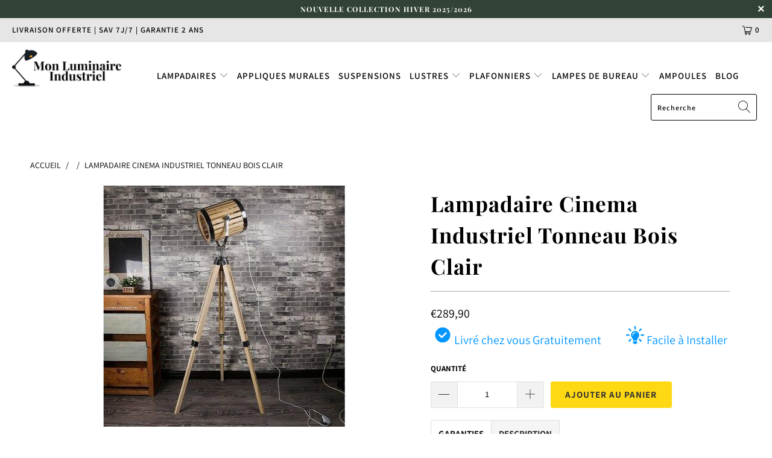

--- FILE ---
content_type: text/html; charset=utf-8
request_url: https://mon-luminaire-industriel.fr/products/lampadaire-cinema-industriel-tonneau-bois-clair
body_size: 35613
content:


 <!DOCTYPE html>
<html lang="fr"> <head>
	<!-- Added by AVADA SEO Suite -->
	





<meta name="twitter:image" content="http://mon-luminaire-industriel.fr/cdn/shop/products/lampadaire-cinema-industriel-tonneau-bois-clair___42.jpg?v=1679415759">
    






	<!-- /Added by AVADA SEO Suite --> <!-- Global site tag (gtag.js) - Google Ads: 10895897333 -->
<script async src="https://www.googletagmanager.com/gtag/js?id=AW-10895897333"></script>
<script>
  window.dataLayer = window.dataLayer || [];
  function gtag(){dataLayer.push(arguments);}
  gtag('js', new Date());

  gtag('config', 'AW-10895897333');
</script> <!-- Event snippet for Website sale conversion page -->
<script>
  gtag('event', 'conversion', {
      'send_to': 'AW-10895897333/rFyMCKnAjboDEPXlyMso',
      'transaction_id': ''
  });
</script> <meta name="p:domain_verify" content="9e65d5312443c2163f5068889e86b061"/> <meta charset="utf-8"> <meta http-equiv="cleartype" content="on"> <meta name="robots" content="index,follow"> <!-- Mobile Specific Metas --> <meta name="HandheldFriendly" content="True"> <meta name="MobileOptimized" content="320"> <meta name="viewport" content="width=device-width,initial-scale=1"> <meta name="theme-color" content="#ffffff"> <title>
      Lampadaire Cinema Industriel Tonneau Bois Clair | Mon Luminaire Industriel</title> <link rel="preconnect dns-prefetch" href="https://fonts.shopifycdn.com" /> <link rel="preconnect dns-prefetch" href="https://cdn.shopify.com" /> <link rel="preconnect dns-prefetch" href="https://v.shopify.com" /> <link rel="preconnect dns-prefetch" href="https://cdn.shopifycloud.com" /> <link rel="stylesheet" href="https://cdnjs.cloudflare.com/ajax/libs/fancybox/3.5.6/jquery.fancybox.css"> <!-- Stylesheets for Turbo 4.1.2 --> <link href="//mon-luminaire-industriel.fr/cdn/shop/t/2/assets/styles.scss.css?v=75602728933494784511764097011" rel="stylesheet" type="text/css" media="all" /> <script>
      window.lazySizesConfig = window.lazySizesConfig || {};

      lazySizesConfig.expand = 300;
      lazySizesConfig.loadHidden = false;

      /*! lazysizes - v4.1.4 */
      !function(a,b){var c=b(a,a.document);a.lazySizes=c,"object"==typeof module&&module.exports&&(module.exports=c)}(window,function(a,b){"use strict";if(b.getElementsByClassName){var c,d,e=b.documentElement,f=a.Date,g=a.HTMLPictureElement,h="addEventListener",i="getAttribute",j=a[h],k=a.setTimeout,l=a.requestAnimationFrame||k,m=a.requestIdleCallback,n=/^picture$/i,o=["load","error","lazyincluded","_lazyloaded"],p={},q=Array.prototype.forEach,r=function(a,b){return p[b]||(p[b]=new RegExp("(\\s|^)"+b+"(\\s|$)")),p[b].test(a[i]("class")||"")&&p[b]},s=function(a,b){r(a,b)||a.setAttribute("class",(a[i]("class")||"").trim()+" "+b)},t=function(a,b){var c;(c=r(a,b))&&a.setAttribute("class",(a[i]("class")||"").replace(c," "))},u=function(a,b,c){var d=c?h:"removeEventListener";c&&u(a,b),o.forEach(function(c){a[d](c,b)})},v=function(a,d,e,f,g){var h=b.createEvent("Event");return e||(e={}),e.instance=c,h.initEvent(d,!f,!g),h.detail=e,a.dispatchEvent(h),h},w=function(b,c){var e;!g&&(e=a.picturefill||d.pf)?(c&&c.src&&!b[i]("srcset")&&b.setAttribute("srcset",c.src),e({reevaluate:!0,elements:[b]})):c&&c.src&&(b.src=c.src)},x=function(a,b){return(getComputedStyle(a,null)||{})[b]},y=function(a,b,c){for(c=c||a.offsetWidth;c<d.minSize&&b&&!a._lazysizesWidth;)c=b.offsetWidth,b=b.parentNode;return c},z=function(){var a,c,d=[],e=[],f=d,g=function(){var b=f;for(f=d.length?e:d,a=!0,c=!1;b.length;)b.shift()();a=!1},h=function(d,e){a&&!e?d.apply(this,arguments):(f.push(d),c||(c=!0,(b.hidden?k:l)(g)))};return h._lsFlush=g,h}(),A=function(a,b){return b?function(){z(a)}:function(){var b=this,c=arguments;z(function(){a.apply(b,c)})}},B=function(a){var b,c=0,e=d.throttleDelay,g=d.ricTimeout,h=function(){b=!1,c=f.now(),a()},i=m&&g>49?function(){m(h,{timeout:g}),g!==d.ricTimeout&&(g=d.ricTimeout)}:A(function(){k(h)},!0);return function(a){var d;(a=a===!0)&&(g=33),b||(b=!0,d=e-(f.now()-c),0>d&&(d=0),a||9>d?i():k(i,d))}},C=function(a){var b,c,d=99,e=function(){b=null,a()},g=function(){var a=f.now()-c;d>a?k(g,d-a):(m||e)(e)};return function(){c=f.now(),b||(b=k(g,d))}};!function(){var b,c={lazyClass:"lazyload",loadedClass:"lazyloaded",loadingClass:"lazyloading",preloadClass:"lazypreload",errorClass:"lazyerror",autosizesClass:"lazyautosizes",srcAttr:"data-src",srcsetAttr:"data-srcset",sizesAttr:"data-sizes",minSize:40,customMedia:{},init:!0,expFactor:1.5,hFac:.8,loadMode:2,loadHidden:!0,ricTimeout:0,throttleDelay:125};d=a.lazySizesConfig||a.lazysizesConfig||{};for(b in c)b in d||(d[b]=c[b]);a.lazySizesConfig=d,k(function(){d.init&&F()})}();var D=function(){var g,l,m,o,p,y,D,F,G,H,I,J,K,L,M=/^img$/i,N=/^iframe$/i,O="onscroll"in a&&!/(gle|ing)bot/.test(navigator.userAgent),P=0,Q=0,R=0,S=-1,T=function(a){R--,a&&a.target&&u(a.target,T),(!a||0>R||!a.target)&&(R=0)},U=function(a,c){var d,f=a,g="hidden"==x(b.body,"visibility")||"hidden"!=x(a.parentNode,"visibility")&&"hidden"!=x(a,"visibility");for(F-=c,I+=c,G-=c,H+=c;g&&(f=f.offsetParent)&&f!=b.body&&f!=e;)g=(x(f,"opacity")||1)>0,g&&"visible"!=x(f,"overflow")&&(d=f.getBoundingClientRect(),g=H>d.left&&G<d.right&&I>d.top-1&&F<d.bottom+1);return g},V=function(){var a,f,h,j,k,m,n,p,q,r=c.elements;if((o=d.loadMode)&&8>R&&(a=r.length)){f=0,S++,null==K&&("expand"in d||(d.expand=e.clientHeight>500&&e.clientWidth>500?500:370),J=d.expand,K=J*d.expFactor),K>Q&&1>R&&S>2&&o>2&&!b.hidden?(Q=K,S=0):Q=o>1&&S>1&&6>R?J:P;for(;a>f;f++)if(r[f]&&!r[f]._lazyRace)if(O)if((p=r[f][i]("data-expand"))&&(m=1*p)||(m=Q),q!==m&&(y=innerWidth+m*L,D=innerHeight+m,n=-1*m,q=m),h=r[f].getBoundingClientRect(),(I=h.bottom)>=n&&(F=h.top)<=D&&(H=h.right)>=n*L&&(G=h.left)<=y&&(I||H||G||F)&&(d.loadHidden||"hidden"!=x(r[f],"visibility"))&&(l&&3>R&&!p&&(3>o||4>S)||U(r[f],m))){if(ba(r[f]),k=!0,R>9)break}else!k&&l&&!j&&4>R&&4>S&&o>2&&(g[0]||d.preloadAfterLoad)&&(g[0]||!p&&(I||H||G||F||"auto"!=r[f][i](d.sizesAttr)))&&(j=g[0]||r[f]);else ba(r[f]);j&&!k&&ba(j)}},W=B(V),X=function(a){s(a.target,d.loadedClass),t(a.target,d.loadingClass),u(a.target,Z),v(a.target,"lazyloaded")},Y=A(X),Z=function(a){Y({target:a.target})},$=function(a,b){try{a.contentWindow.location.replace(b)}catch(c){a.src=b}},_=function(a){var b,c=a[i](d.srcsetAttr);(b=d.customMedia[a[i]("data-media")||a[i]("media")])&&a.setAttribute("media",b),c&&a.setAttribute("srcset",c)},aa=A(function(a,b,c,e,f){var g,h,j,l,o,p;(o=v(a,"lazybeforeunveil",b)).defaultPrevented||(e&&(c?s(a,d.autosizesClass):a.setAttribute("sizes",e)),h=a[i](d.srcsetAttr),g=a[i](d.srcAttr),f&&(j=a.parentNode,l=j&&n.test(j.nodeName||"")),p=b.firesLoad||"src"in a&&(h||g||l),o={target:a},p&&(u(a,T,!0),clearTimeout(m),m=k(T,2500),s(a,d.loadingClass),u(a,Z,!0)),l&&q.call(j.getElementsByTagName("source"),_),h?a.setAttribute("srcset",h):g&&!l&&(N.test(a.nodeName)?$(a,g):a.src=g),f&&(h||l)&&w(a,{src:g})),a._lazyRace&&delete a._lazyRace,t(a,d.lazyClass),z(function(){(!p||a.complete&&a.naturalWidth>1)&&(p?T(o):R--,X(o))},!0)}),ba=function(a){var b,c=M.test(a.nodeName),e=c&&(a[i](d.sizesAttr)||a[i]("sizes")),f="auto"==e;(!f&&l||!c||!a[i]("src")&&!a.srcset||a.complete||r(a,d.errorClass)||!r(a,d.lazyClass))&&(b=v(a,"lazyunveilread").detail,f&&E.updateElem(a,!0,a.offsetWidth),a._lazyRace=!0,R++,aa(a,b,f,e,c))},ca=function(){if(!l){if(f.now()-p<999)return void k(ca,999);var a=C(function(){d.loadMode=3,W()});l=!0,d.loadMode=3,W(),j("scroll",function(){3==d.loadMode&&(d.loadMode=2),a()},!0)}};return{_:function(){p=f.now(),c.elements=b.getElementsByClassName(d.lazyClass),g=b.getElementsByClassName(d.lazyClass+" "+d.preloadClass),L=d.hFac,j("scroll",W,!0),j("resize",W,!0),a.MutationObserver?new MutationObserver(W).observe(e,{childList:!0,subtree:!0,attributes:!0}):(e[h]("DOMNodeInserted",W,!0),e[h]("DOMAttrModified",W,!0),setInterval(W,999)),j("hashchange",W,!0),["focus","mouseover","click","load","transitionend","animationend","webkitAnimationEnd"].forEach(function(a){b[h](a,W,!0)}),/d$|^c/.test(b.readyState)?ca():(j("load",ca),b[h]("DOMContentLoaded",W),k(ca,2e4)),c.elements.length?(V(),z._lsFlush()):W()},checkElems:W,unveil:ba}}(),E=function(){var a,c=A(function(a,b,c,d){var e,f,g;if(a._lazysizesWidth=d,d+="px",a.setAttribute("sizes",d),n.test(b.nodeName||""))for(e=b.getElementsByTagName("source"),f=0,g=e.length;g>f;f++)e[f].setAttribute("sizes",d);c.detail.dataAttr||w(a,c.detail)}),e=function(a,b,d){var e,f=a.parentNode;f&&(d=y(a,f,d),e=v(a,"lazybeforesizes",{width:d,dataAttr:!!b}),e.defaultPrevented||(d=e.detail.width,d&&d!==a._lazysizesWidth&&c(a,f,e,d)))},f=function(){var b,c=a.length;if(c)for(b=0;c>b;b++)e(a[b])},g=C(f);return{_:function(){a=b.getElementsByClassName(d.autosizesClass),j("resize",g)},checkElems:g,updateElem:e}}(),F=function(){F.i||(F.i=!0,E._(),D._())};return c={cfg:d,autoSizer:E,loader:D,init:F,uP:w,aC:s,rC:t,hC:r,fire:v,gW:y,rAF:z}}});

      /*! lazysizes - v4.1.4 */
      !function(a,b){var c=function(){b(a.lazySizes),a.removeEventListener("lazyunveilread",c,!0)};b=b.bind(null,a,a.document),"object"==typeof module&&module.exports?b(require("lazysizes")):a.lazySizes?c():a.addEventListener("lazyunveilread",c,!0)}(window,function(a,b,c){"use strict";function d(){this.ratioElems=b.getElementsByClassName("lazyaspectratio"),this._setupEvents(),this.processImages()}if(a.addEventListener){var e,f,g,h=Array.prototype.forEach,i=/^picture$/i,j="data-aspectratio",k="img["+j+"]",l=function(b){return a.matchMedia?(l=function(a){return!a||(matchMedia(a)||{}).matches})(b):a.Modernizr&&Modernizr.mq?!b||Modernizr.mq(b):!b},m=c.aC,n=c.rC,o=c.cfg;d.prototype={_setupEvents:function(){var a=this,c=function(b){b.naturalWidth<36?a.addAspectRatio(b,!0):a.removeAspectRatio(b,!0)},d=function(){a.processImages()};b.addEventListener("load",function(a){a.target.getAttribute&&a.target.getAttribute(j)&&c(a.target)},!0),addEventListener("resize",function(){var b,d=function(){h.call(a.ratioElems,c)};return function(){clearTimeout(b),b=setTimeout(d,99)}}()),b.addEventListener("DOMContentLoaded",d),addEventListener("load",d)},processImages:function(a){var c,d;a||(a=b),c="length"in a&&!a.nodeName?a:a.querySelectorAll(k);for(d=0;d<c.length;d++)c[d].naturalWidth>36?this.removeAspectRatio(c[d]):this.addAspectRatio(c[d])},getSelectedRatio:function(a){var b,c,d,e,f,g=a.parentNode;if(g&&i.test(g.nodeName||""))for(d=g.getElementsByTagName("source"),b=0,c=d.length;c>b;b++)if(e=d[b].getAttribute("data-media")||d[b].getAttribute("media"),o.customMedia[e]&&(e=o.customMedia[e]),l(e)){f=d[b].getAttribute(j);break}return f||a.getAttribute(j)||""},parseRatio:function(){var a=/^\s*([+\d\.]+)(\s*[\/x]\s*([+\d\.]+))?\s*$/,b={};return function(c){var d;return!b[c]&&(d=c.match(a))&&(d[3]?b[c]=d[1]/d[3]:b[c]=1*d[1]),b[c]}}(),addAspectRatio:function(b,c){var d,e=b.offsetWidth,f=b.offsetHeight;return c||m(b,"lazyaspectratio"),36>e&&0>=f?void((e||f&&a.console)&&console.log("Define width or height of image, so we can calculate the other dimension")):(d=this.getSelectedRatio(b),d=this.parseRatio(d),void(d&&(e?b.style.height=e/d+"px":b.style.width=f*d+"px")))},removeAspectRatio:function(a){n(a,"lazyaspectratio"),a.style.height="",a.style.width="",a.removeAttribute(j)}},f=function(){g=a.jQuery||a.Zepto||a.shoestring||a.$,g&&g.fn&&!g.fn.imageRatio&&g.fn.filter&&g.fn.add&&g.fn.find?g.fn.imageRatio=function(){return e.processImages(this.find(k).add(this.filter(k))),this}:g=!1},f(),setTimeout(f),e=new d,a.imageRatio=e,"object"==typeof module&&module.exports?module.exports=e:"function"==typeof define&&define.amd&&define(e)}});

        /*! lazysizes - v4.1.5 */
        !function(a,b){var c=function(){b(a.lazySizes),a.removeEventListener("lazyunveilread",c,!0)};b=b.bind(null,a,a.document),"object"==typeof module&&module.exports?b(require("lazysizes")):a.lazySizes?c():a.addEventListener("lazyunveilread",c,!0)}(window,function(a,b,c){"use strict";if(a.addEventListener){var d=/\s+/g,e=/\s*\|\s+|\s+\|\s*/g,f=/^(.+?)(?:\s+\[\s*(.+?)\s*\])(?:\s+\[\s*(.+?)\s*\])?$/,g=/^\s*\(*\s*type\s*:\s*(.+?)\s*\)*\s*$/,h=/\(|\)|'/,i={contain:1,cover:1},j=function(a){var b=c.gW(a,a.parentNode);return(!a._lazysizesWidth||b>a._lazysizesWidth)&&(a._lazysizesWidth=b),a._lazysizesWidth},k=function(a){var b;return b=(getComputedStyle(a)||{getPropertyValue:function(){}}).getPropertyValue("background-size"),!i[b]&&i[a.style.backgroundSize]&&(b=a.style.backgroundSize),b},l=function(a,b){if(b){var c=b.match(g);c&&c[1]?a.setAttribute("type",c[1]):a.setAttribute("media",lazySizesConfig.customMedia[b]||b)}},m=function(a,c,g){var h=b.createElement("picture"),i=c.getAttribute(lazySizesConfig.sizesAttr),j=c.getAttribute("data-ratio"),k=c.getAttribute("data-optimumx");c._lazybgset&&c._lazybgset.parentNode==c&&c.removeChild(c._lazybgset),Object.defineProperty(g,"_lazybgset",{value:c,writable:!0}),Object.defineProperty(c,"_lazybgset",{value:h,writable:!0}),a=a.replace(d," ").split(e),h.style.display="none",g.className=lazySizesConfig.lazyClass,1!=a.length||i||(i="auto"),a.forEach(function(a){var c,d=b.createElement("source");i&&"auto"!=i&&d.setAttribute("sizes",i),(c=a.match(f))?(d.setAttribute(lazySizesConfig.srcsetAttr,c[1]),l(d,c[2]),l(d,c[3])):d.setAttribute(lazySizesConfig.srcsetAttr,a),h.appendChild(d)}),i&&(g.setAttribute(lazySizesConfig.sizesAttr,i),c.removeAttribute(lazySizesConfig.sizesAttr),c.removeAttribute("sizes")),k&&g.setAttribute("data-optimumx",k),j&&g.setAttribute("data-ratio",j),h.appendChild(g),c.appendChild(h)},n=function(a){if(a.target._lazybgset){var b=a.target,d=b._lazybgset,e=b.currentSrc||b.src;if(e){var f=c.fire(d,"bgsetproxy",{src:e,useSrc:h.test(e)?JSON.stringify(e):e});f.defaultPrevented||(d.style.backgroundImage="url("+f.detail.useSrc+")")}b._lazybgsetLoading&&(c.fire(d,"_lazyloaded",{},!1,!0),delete b._lazybgsetLoading)}};addEventListener("lazybeforeunveil",function(a){var d,e,f;!a.defaultPrevented&&(d=a.target.getAttribute("data-bgset"))&&(f=a.target,e=b.createElement("img"),e.alt="",e._lazybgsetLoading=!0,a.detail.firesLoad=!0,m(d,f,e),setTimeout(function(){c.loader.unveil(e),c.rAF(function(){c.fire(e,"_lazyloaded",{},!0,!0),e.complete&&n({target:e})})}))}),b.addEventListener("load",n,!0),a.addEventListener("lazybeforesizes",function(a){if(a.detail.instance==c&&a.target._lazybgset&&a.detail.dataAttr){var b=a.target._lazybgset,d=k(b);i[d]&&(a.target._lazysizesParentFit=d,c.rAF(function(){a.target.setAttribute("data-parent-fit",d),a.target._lazysizesParentFit&&delete a.target._lazysizesParentFit}))}},!0),b.documentElement.addEventListener("lazybeforesizes",function(a){!a.defaultPrevented&&a.target._lazybgset&&a.detail.instance==c&&(a.detail.width=j(a.target._lazybgset))})}});</script> <meta name="description" content="Mon Luminaire Industriel vous propose ce magnifique Lampadaire Cinema Industriel Tonneau Bois Clair au style intemporel → Finitions remarquables, Livraison Offerte." /> <link rel="shortcut icon" type="image/x-icon" href="//mon-luminaire-industriel.fr/cdn/shop/files/Capture2-removebg-preview_180x180.png?v=1613283997"> <link rel="apple-touch-icon" href="//mon-luminaire-industriel.fr/cdn/shop/files/Capture2-removebg-preview_180x180.png?v=1613283997"/> <link rel="apple-touch-icon" sizes="57x57" href="//mon-luminaire-industriel.fr/cdn/shop/files/Capture2-removebg-preview_57x57.png?v=1613283997"/> <link rel="apple-touch-icon" sizes="60x60" href="//mon-luminaire-industriel.fr/cdn/shop/files/Capture2-removebg-preview_60x60.png?v=1613283997"/> <link rel="apple-touch-icon" sizes="72x72" href="//mon-luminaire-industriel.fr/cdn/shop/files/Capture2-removebg-preview_72x72.png?v=1613283997"/> <link rel="apple-touch-icon" sizes="76x76" href="//mon-luminaire-industriel.fr/cdn/shop/files/Capture2-removebg-preview_76x76.png?v=1613283997"/> <link rel="apple-touch-icon" sizes="114x114" href="//mon-luminaire-industriel.fr/cdn/shop/files/Capture2-removebg-preview_114x114.png?v=1613283997"/> <link rel="apple-touch-icon" sizes="180x180" href="//mon-luminaire-industriel.fr/cdn/shop/files/Capture2-removebg-preview_180x180.png?v=1613283997"/> <link rel="apple-touch-icon" sizes="228x228" href="//mon-luminaire-industriel.fr/cdn/shop/files/Capture2-removebg-preview_228x228.png?v=1613283997"/> <link rel="canonical" href="https://mon-luminaire-industriel.fr/products/lampadaire-cinema-industriel-tonneau-bois-clair" /> <script>window.performance && window.performance.mark && window.performance.mark('shopify.content_for_header.start');</script><meta id="shopify-digital-wallet" name="shopify-digital-wallet" content="/24610766897/digital_wallets/dialog">
<meta name="shopify-checkout-api-token" content="3ade8696e46d0c37f4ac70f36a5dac8a">
<link rel="alternate" type="application/json+oembed" href="https://mon-luminaire-industriel.fr/products/lampadaire-cinema-industriel-tonneau-bois-clair.oembed">
<script async="async" src="/checkouts/internal/preloads.js?locale=fr-FR"></script>
<link rel="preconnect" href="https://shop.app" crossorigin="anonymous">
<script async="async" src="https://shop.app/checkouts/internal/preloads.js?locale=fr-FR&shop_id=24610766897" crossorigin="anonymous"></script>
<script id="apple-pay-shop-capabilities" type="application/json">{"shopId":24610766897,"countryCode":"FR","currencyCode":"EUR","merchantCapabilities":["supports3DS"],"merchantId":"gid:\/\/shopify\/Shop\/24610766897","merchantName":"Mon Luminaire Industriel","requiredBillingContactFields":["postalAddress","email","phone"],"requiredShippingContactFields":["postalAddress","email","phone"],"shippingType":"shipping","supportedNetworks":["visa","masterCard","amex","maestro"],"total":{"type":"pending","label":"Mon Luminaire Industriel","amount":"1.00"},"shopifyPaymentsEnabled":true,"supportsSubscriptions":true}</script>
<script id="shopify-features" type="application/json">{"accessToken":"3ade8696e46d0c37f4ac70f36a5dac8a","betas":["rich-media-storefront-analytics"],"domain":"mon-luminaire-industriel.fr","predictiveSearch":true,"shopId":24610766897,"locale":"fr"}</script>
<script>var Shopify = Shopify || {};
Shopify.shop = "mon-luminaire-industriel.myshopify.com";
Shopify.locale = "fr";
Shopify.currency = {"active":"EUR","rate":"1.0"};
Shopify.country = "FR";
Shopify.theme = {"name":"Thème Mon Luminaire Industriel","id":78205714481,"schema_name":"Turbo","schema_version":"4.1.2","theme_store_id":null,"role":"main"};
Shopify.theme.handle = "null";
Shopify.theme.style = {"id":null,"handle":null};
Shopify.cdnHost = "mon-luminaire-industriel.fr/cdn";
Shopify.routes = Shopify.routes || {};
Shopify.routes.root = "/";</script>
<script type="module">!function(o){(o.Shopify=o.Shopify||{}).modules=!0}(window);</script>
<script>!function(o){function n(){var o=[];function n(){o.push(Array.prototype.slice.apply(arguments))}return n.q=o,n}var t=o.Shopify=o.Shopify||{};t.loadFeatures=n(),t.autoloadFeatures=n()}(window);</script>
<script>
  window.ShopifyPay = window.ShopifyPay || {};
  window.ShopifyPay.apiHost = "shop.app\/pay";
  window.ShopifyPay.redirectState = null;
</script>
<script id="shop-js-analytics" type="application/json">{"pageType":"product"}</script>
<script defer="defer" async type="module" src="//mon-luminaire-industriel.fr/cdn/shopifycloud/shop-js/modules/v2/client.init-shop-cart-sync_CK653pj-.fr.esm.js"></script>
<script defer="defer" async type="module" src="//mon-luminaire-industriel.fr/cdn/shopifycloud/shop-js/modules/v2/chunk.common_THX2l5vq.esm.js"></script>
<script type="module">
  await import("//mon-luminaire-industriel.fr/cdn/shopifycloud/shop-js/modules/v2/client.init-shop-cart-sync_CK653pj-.fr.esm.js");
await import("//mon-luminaire-industriel.fr/cdn/shopifycloud/shop-js/modules/v2/chunk.common_THX2l5vq.esm.js");

  window.Shopify.SignInWithShop?.initShopCartSync?.({"fedCMEnabled":true,"windoidEnabled":true});

</script>
<script>
  window.Shopify = window.Shopify || {};
  if (!window.Shopify.featureAssets) window.Shopify.featureAssets = {};
  window.Shopify.featureAssets['shop-js'] = {"shop-cart-sync":["modules/v2/client.shop-cart-sync_DFDXXXkD.fr.esm.js","modules/v2/chunk.common_THX2l5vq.esm.js"],"init-fed-cm":["modules/v2/client.init-fed-cm_Cc-thFtk.fr.esm.js","modules/v2/chunk.common_THX2l5vq.esm.js"],"init-shop-email-lookup-coordinator":["modules/v2/client.init-shop-email-lookup-coordinator_DlLqghIL.fr.esm.js","modules/v2/chunk.common_THX2l5vq.esm.js"],"shop-cash-offers":["modules/v2/client.shop-cash-offers_D-zvsY8I.fr.esm.js","modules/v2/chunk.common_THX2l5vq.esm.js","modules/v2/chunk.modal_C0XnQBSh.esm.js"],"shop-button":["modules/v2/client.shop-button_DvkMsxJQ.fr.esm.js","modules/v2/chunk.common_THX2l5vq.esm.js"],"init-windoid":["modules/v2/client.init-windoid_bZ2MemEJ.fr.esm.js","modules/v2/chunk.common_THX2l5vq.esm.js"],"avatar":["modules/v2/client.avatar_BTnouDA3.fr.esm.js"],"init-shop-cart-sync":["modules/v2/client.init-shop-cart-sync_CK653pj-.fr.esm.js","modules/v2/chunk.common_THX2l5vq.esm.js"],"shop-toast-manager":["modules/v2/client.shop-toast-manager_DrGkQe9k.fr.esm.js","modules/v2/chunk.common_THX2l5vq.esm.js"],"pay-button":["modules/v2/client.pay-button_DrnUGK2o.fr.esm.js","modules/v2/chunk.common_THX2l5vq.esm.js"],"shop-login-button":["modules/v2/client.shop-login-button_CAhDOpgr.fr.esm.js","modules/v2/chunk.common_THX2l5vq.esm.js","modules/v2/chunk.modal_C0XnQBSh.esm.js"],"init-customer-accounts-sign-up":["modules/v2/client.init-customer-accounts-sign-up_B2oI0MkL.fr.esm.js","modules/v2/client.shop-login-button_CAhDOpgr.fr.esm.js","modules/v2/chunk.common_THX2l5vq.esm.js","modules/v2/chunk.modal_C0XnQBSh.esm.js"],"init-shop-for-new-customer-accounts":["modules/v2/client.init-shop-for-new-customer-accounts_Fh7GHljr.fr.esm.js","modules/v2/client.shop-login-button_CAhDOpgr.fr.esm.js","modules/v2/chunk.common_THX2l5vq.esm.js","modules/v2/chunk.modal_C0XnQBSh.esm.js"],"init-customer-accounts":["modules/v2/client.init-customer-accounts_CE5ScpEV.fr.esm.js","modules/v2/client.shop-login-button_CAhDOpgr.fr.esm.js","modules/v2/chunk.common_THX2l5vq.esm.js","modules/v2/chunk.modal_C0XnQBSh.esm.js"],"shop-follow-button":["modules/v2/client.shop-follow-button_CCZx8YR6.fr.esm.js","modules/v2/chunk.common_THX2l5vq.esm.js","modules/v2/chunk.modal_C0XnQBSh.esm.js"],"lead-capture":["modules/v2/client.lead-capture_Bwrau9WY.fr.esm.js","modules/v2/chunk.common_THX2l5vq.esm.js","modules/v2/chunk.modal_C0XnQBSh.esm.js"],"checkout-modal":["modules/v2/client.checkout-modal_JXOKVWVv.fr.esm.js","modules/v2/chunk.common_THX2l5vq.esm.js","modules/v2/chunk.modal_C0XnQBSh.esm.js"],"shop-login":["modules/v2/client.shop-login_C5f7AhHA.fr.esm.js","modules/v2/chunk.common_THX2l5vq.esm.js","modules/v2/chunk.modal_C0XnQBSh.esm.js"],"payment-terms":["modules/v2/client.payment-terms_BFgRpJ6P.fr.esm.js","modules/v2/chunk.common_THX2l5vq.esm.js","modules/v2/chunk.modal_C0XnQBSh.esm.js"]};
</script>
<script>(function() {
  var isLoaded = false;
  function asyncLoad() {
    if (isLoaded) return;
    isLoaded = true;
    var urls = ["https:\/\/cdn.shopify.com\/s\/files\/1\/0246\/1076\/6897\/t\/2\/assets\/booster_eu_cookie_24610766897.js?v=1636160739\u0026shop=mon-luminaire-industriel.myshopify.com","https:\/\/seo.apps.avada.io\/scripttag\/avada-seo-installed.js?shop=mon-luminaire-industriel.myshopify.com","https:\/\/cdn-app.cart-bot.net\/public\/js\/append.js?shop=mon-luminaire-industriel.myshopify.com","https:\/\/static.klaviyo.com\/onsite\/js\/TdnJe3\/klaviyo.js?company_id=TdnJe3\u0026shop=mon-luminaire-industriel.myshopify.com"];
    for (var i = 0; i <urls.length; i++) {
      var s = document.createElement('script');
      s.type = 'text/javascript';
      s.async = true;
      s.src = urls[i];
      var x = document.getElementsByTagName('script')[0];
      x.parentNode.insertBefore(s, x);
    }
  };
  if(window.attachEvent) {
    window.attachEvent('onload', asyncLoad);
  } else {
    window.addEventListener('load', asyncLoad, false);
  }
})();</script>
<script id="__st">var __st={"a":24610766897,"offset":3600,"reqid":"cb045f1d-4d30-4af0-a040-2dc9f09966c0-1766238780","pageurl":"mon-luminaire-industriel.fr\/products\/lampadaire-cinema-industriel-tonneau-bois-clair","u":"e7d5540f1953","p":"product","rtyp":"product","rid":4548064673841};</script>
<script>window.ShopifyPaypalV4VisibilityTracking = true;</script>
<script id="captcha-bootstrap">!function(){'use strict';const t='contact',e='account',n='new_comment',o=[[t,t],['blogs',n],['comments',n],[t,'customer']],c=[[e,'customer_login'],[e,'guest_login'],[e,'recover_customer_password'],[e,'create_customer']],r=t=>t.map((([t,e])=>`form[action*='/${t}']:not([data-nocaptcha='true']) input[name='form_type'][value='${e}']`)).join(','),a=t=>()=>t?[...document.querySelectorAll(t)].map((t=>t.form)):[];function s(){const t=[...o],e=r(t);return a(e)}const i='password',u='form_key',d=['recaptcha-v3-token','g-recaptcha-response','h-captcha-response',i],f=()=>{try{return window.sessionStorage}catch{return}},m='__shopify_v',_=t=>t.elements[u];function p(t,e,n=!1){try{const o=window.sessionStorage,c=JSON.parse(o.getItem(e)),{data:r}=function(t){const{data:e,action:n}=t;return t[m]||n?{data:e,action:n}:{data:t,action:n}}(c);for(const[e,n]of Object.entries(r))t.elements[e]&&(t.elements[e].value=n);n&&o.removeItem(e)}catch(o){console.error('form repopulation failed',{error:o})}}const l='form_type',E='cptcha';function T(t){t.dataset[E]=!0}const w=window,h=w.document,L='Shopify',v='ce_forms',y='captcha';let A=!1;((t,e)=>{const n=(g='f06e6c50-85a8-45c8-87d0-21a2b65856fe',I='https://cdn.shopify.com/shopifycloud/storefront-forms-hcaptcha/ce_storefront_forms_captcha_hcaptcha.v1.5.2.iife.js',D={infoText:'Protégé par hCaptcha',privacyText:'Confidentialité',termsText:'Conditions'},(t,e,n)=>{const o=w[L][v],c=o.bindForm;if(c)return c(t,g,e,D).then(n);var r;o.q.push([[t,g,e,D],n]),r=I,A||(h.body.append(Object.assign(h.createElement('script'),{id:'captcha-provider',async:!0,src:r})),A=!0)});var g,I,D;w[L]=w[L]||{},w[L][v]=w[L][v]||{},w[L][v].q=[],w[L][y]=w[L][y]||{},w[L][y].protect=function(t,e){n(t,void 0,e),T(t)},Object.freeze(w[L][y]),function(t,e,n,w,h,L){const[v,y,A,g]=function(t,e,n){const i=e?o:[],u=t?c:[],d=[...i,...u],f=r(d),m=r(i),_=r(d.filter((([t,e])=>n.includes(e))));return[a(f),a(m),a(_),s()]}(w,h,L),I=t=>{const e=t.target;return e instanceof HTMLFormElement?e:e&&e.form},D=t=>v().includes(t);t.addEventListener('submit',(t=>{const e=I(t);if(!e)return;const n=D(e)&&!e.dataset.hcaptchaBound&&!e.dataset.recaptchaBound,o=_(e),c=g().includes(e)&&(!o||!o.value);(n||c)&&t.preventDefault(),c&&!n&&(function(t){try{if(!f())return;!function(t){const e=f();if(!e)return;const n=_(t);if(!n)return;const o=n.value;o&&e.removeItem(o)}(t);const e=Array.from(Array(32),(()=>Math.random().toString(36)[2])).join('');!function(t,e){_(t)||t.append(Object.assign(document.createElement('input'),{type:'hidden',name:u})),t.elements[u].value=e}(t,e),function(t,e){const n=f();if(!n)return;const o=[...t.querySelectorAll(`input[type='${i}']`)].map((({name:t})=>t)),c=[...d,...o],r={};for(const[a,s]of new FormData(t).entries())c.includes(a)||(r[a]=s);n.setItem(e,JSON.stringify({[m]:1,action:t.action,data:r}))}(t,e)}catch(e){console.error('failed to persist form',e)}}(e),e.submit())}));const S=(t,e)=>{t&&!t.dataset[E]&&(n(t,e.some((e=>e===t))),T(t))};for(const o of['focusin','change'])t.addEventListener(o,(t=>{const e=I(t);D(e)&&S(e,y())}));const B=e.get('form_key'),M=e.get(l),P=B&&M;t.addEventListener('DOMContentLoaded',(()=>{const t=y();if(P)for(const e of t)e.elements[l].value===M&&p(e,B);[...new Set([...A(),...v().filter((t=>'true'===t.dataset.shopifyCaptcha))])].forEach((e=>S(e,t)))}))}(h,new URLSearchParams(w.location.search),n,t,e,['guest_login'])})(!0,!0)}();</script>
<script integrity="sha256-4kQ18oKyAcykRKYeNunJcIwy7WH5gtpwJnB7kiuLZ1E=" data-source-attribution="shopify.loadfeatures" defer="defer" src="//mon-luminaire-industriel.fr/cdn/shopifycloud/storefront/assets/storefront/load_feature-a0a9edcb.js" crossorigin="anonymous"></script>
<script crossorigin="anonymous" defer="defer" src="//mon-luminaire-industriel.fr/cdn/shopifycloud/storefront/assets/shopify_pay/storefront-65b4c6d7.js?v=20250812"></script>
<script data-source-attribution="shopify.dynamic_checkout.dynamic.init">var Shopify=Shopify||{};Shopify.PaymentButton=Shopify.PaymentButton||{isStorefrontPortableWallets:!0,init:function(){window.Shopify.PaymentButton.init=function(){};var t=document.createElement("script");t.src="https://mon-luminaire-industriel.fr/cdn/shopifycloud/portable-wallets/latest/portable-wallets.fr.js",t.type="module",document.head.appendChild(t)}};
</script>
<script data-source-attribution="shopify.dynamic_checkout.buyer_consent">
  function portableWalletsHideBuyerConsent(e){var t=document.getElementById("shopify-buyer-consent"),n=document.getElementById("shopify-subscription-policy-button");t&&n&&(t.classList.add("hidden"),t.setAttribute("aria-hidden","true"),n.removeEventListener("click",e))}function portableWalletsShowBuyerConsent(e){var t=document.getElementById("shopify-buyer-consent"),n=document.getElementById("shopify-subscription-policy-button");t&&n&&(t.classList.remove("hidden"),t.removeAttribute("aria-hidden"),n.addEventListener("click",e))}window.Shopify?.PaymentButton&&(window.Shopify.PaymentButton.hideBuyerConsent=portableWalletsHideBuyerConsent,window.Shopify.PaymentButton.showBuyerConsent=portableWalletsShowBuyerConsent);
</script>
<script data-source-attribution="shopify.dynamic_checkout.cart.bootstrap">document.addEventListener("DOMContentLoaded",(function(){function t(){return document.querySelector("shopify-accelerated-checkout-cart, shopify-accelerated-checkout")}if(t())Shopify.PaymentButton.init();else{new MutationObserver((function(e,n){t()&&(Shopify.PaymentButton.init(),n.disconnect())})).observe(document.body,{childList:!0,subtree:!0})}}));
</script>
<link id="shopify-accelerated-checkout-styles" rel="stylesheet" media="screen" href="https://mon-luminaire-industriel.fr/cdn/shopifycloud/portable-wallets/latest/accelerated-checkout-backwards-compat.css" crossorigin="anonymous">
<style id="shopify-accelerated-checkout-cart">
        #shopify-buyer-consent {
  margin-top: 1em;
  display: inline-block;
  width: 100%;
}

#shopify-buyer-consent.hidden {
  display: none;
}

#shopify-subscription-policy-button {
  background: none;
  border: none;
  padding: 0;
  text-decoration: underline;
  font-size: inherit;
  cursor: pointer;
}

#shopify-subscription-policy-button::before {
  box-shadow: none;
}

      </style>

<script>window.performance && window.performance.mark && window.performance.mark('shopify.content_for_header.end');</script>

    

<meta name="author" content="Mon Luminaire Industriel">
<meta property="og:url" content="https://mon-luminaire-industriel.fr/products/lampadaire-cinema-industriel-tonneau-bois-clair">
<meta property="og:site_name" content="Mon Luminaire Industriel"> <meta property="og:type" content="product"> <meta property="og:title" content="Lampadaire Cinema Industriel Tonneau Bois Clair"> <meta property="og:image" content="https://mon-luminaire-industriel.fr/cdn/shop/products/lampadaire-cinema-industriel-tonneau-bois-clair___42_600x.jpg?v=1679415759"> <meta property="og:image:secure_url" content="https://mon-luminaire-industriel.fr/cdn/shop/products/lampadaire-cinema-industriel-tonneau-bois-clair___42_600x.jpg?v=1679415759"> <meta property="og:image:width" content="400"> <meta property="og:image:height" content="400"> <meta property="og:image" content="https://mon-luminaire-industriel.fr/cdn/shop/products/product-image-1325444208_956ba686-2459-4f84-99bf-b68a1c3b2ce2_600x.jpg?v=1679415761"> <meta property="og:image:secure_url" content="https://mon-luminaire-industriel.fr/cdn/shop/products/product-image-1325444208_956ba686-2459-4f84-99bf-b68a1c3b2ce2_600x.jpg?v=1679415761"> <meta property="og:image:width" content="790"> <meta property="og:image:height" content="790"> <meta property="og:image" content="https://mon-luminaire-industriel.fr/cdn/shop/products/product-image-1325444209_368dfe88-c44a-47f9-87c5-384316e69f5d_600x.jpg?v=1679415762"> <meta property="og:image:secure_url" content="https://mon-luminaire-industriel.fr/cdn/shop/products/product-image-1325444209_368dfe88-c44a-47f9-87c5-384316e69f5d_600x.jpg?v=1679415762"> <meta property="og:image:width" content="1001"> <meta property="og:image:height" content="1001"> <meta property="product:price:amount" content="289,90"> <meta property="product:price:currency" content="EUR"> <meta property="og:description" content="Mon Luminaire Industriel vous propose ce magnifique Lampadaire Cinema Industriel Tonneau Bois Clair au style intemporel → Finitions remarquables, Livraison Offerte.">




<meta name="twitter:card" content="summary"> <meta name="twitter:title" content="Lampadaire Cinema Industriel Tonneau Bois Clair"> <meta name="twitter:description" content="Faites vous plaisir avec ce splendide Lampadaire Cinema Industriel Tonneau Bois Clair au style indémodable. Qualité exceptionnelle Matériaux : bois et métal Douille E27 taille standard (ampoule non fournie) Livraison Gratuite En savoir plus   Lampadaire Cinema Industriel Tonneau Bois Clair : fonctionnel et élégant. Vintage mais pas dépassée, elle est très peu énergivore et concurrence aisément les lampes modernes.Il est doté d&#39;un interrupteur très pratique pour l&#39;allumer et l&#39;éteindre. Pour plus de polyvalence, ce Lampadaire Cinema Industriel Tonneau Bois Clair est également compatible avec les prises dimmables (variateurs), les détecteurs de mouvements, les minuteries et les prises intelligentes. Il émet juste la bonne quantité de lumière, alliant à la fois élégance et fonctionnalité. Sa conception permet à la chaude lueur de l&#39;ampoule de s&#39;infiltrer dans la pièce et d’y apporter une ambiance douce. Trouvez le parfait-angle d’éclairage dans votre pièce"> <meta name="twitter:image" content="https://mon-luminaire-industriel.fr/cdn/shop/products/lampadaire-cinema-industriel-tonneau-bois-clair___42_240x.jpg?v=1679415759"> <meta name="twitter:image:width" content="240"> <meta name="twitter:image:height" content="240">

    
    
    
  
  
	  
<!-- RYVIU APP :: Settings global --> <script>
        var ryviu_global_settings = {"form":{"showTitle":true,"titleForm":"Rate Us","titleName":"Votre Pr\u00e9nom","colorInput":"#464646","colorTitle":"#696969","noticeName":"Your name is required field","titleEmail":"Votre email","autoPublish":true,"colorNotice":"#dd2c00","colorSubmit":"#ffffff","noticeEmail":"Your email is required and valid email","titleSubmit":"Submit Your Review","titleSubject":"Review Title","titleSuccess":"Thank you! Your review is submited.","colorStarForm":"#ececec","noticeSubject":"Title is required field","showtitleForm":true,"titleMessenger":"Review Content","noticeMessenger":"Your review is required field","placeholderName":"Pr\u00e9nom","starActivecolor":"#fdbc00","backgroundSubmit":"#00aeef","placeholderEmail":"exemple@outlook.fr","placeholderSubject":"Look great","placeholderMessenger":"Write something","loadAfterContentLoaded":true},"questions":{"by_text":"Author","of_text":"of","on_text":"on","des_form":"Ask a question to the community here","name_form":"Your Name","email_form":"Your E-Mail Adresse","input_text":"Have a question? Search for answers","title_form":"No answer found?","answer_form":"Your answers","answer_text":"Answer question","newest_text":"Latest New","notice_form":"Complete before submitting","submit_form":"Send a question","helpful_text":"Most helpful","showing_text":"Show","question_form":"Your question","titleCustomer":"","community_text":"Ask the community here","questions_text":"questions","title_answer_form":"Answer question","ask_community_text":"Ask the community","submit_answer_form":"Send a reply","write_question_text":"Ask a question","question_answer_form":"Question","placeholder_answer_form":"Answer is a required field!","placeholder_question_form":"Question is a required field!"},"mail_settings":{"notiToAdmin":false,"replyTemplate":"default","notiToCustomer":false,"autoSendRequest":false,"email_from_name":"mon-luminaire-industriel","enableOrderHook":false,"newReviewNotice":false,"questionTemplate":"default","requestReviewTemplate":"default"},"review_widget":{"star":1,"style":"style2","title":false,"ofText":"sur","tstar1":"Mauvais","tstar2":"Moyen","tstar3":"Bon","tstar4":"Tr\u00e8s bon","tstar5":"Excellent","average":"Note","nostars":false,"nowrite":false,"hideFlag":true,"hidedate":true,"loadMore":"Voir plus d'avis","no_write":false,"noavatar":false,"noreview":true,"order_by":"late","showFull":false,"showText":"Show:","showspam":true,"thankYou":"Merci !","clearText":"R\u00e9initialiser","noReviews":"No reviews","outofText":"out of","random_to":20,"ryplyText":"Commentaires","starStyle":"style1","starcolor":"#e6e6e6","starsText":"\u00e9toiles","boostPopup":true,"colorTitle":"#6c8187","colorWrite":"#ffffff","customDate":"dd\/MM\/yy","dateSelect":"dateDefaut","helpulText":"Ce commentaire vous-a \u00e9t\u00e9 utile ?","latestText":"Plus r\u00e9cent","nolastname":false,"oldestText":"Moins r\u00e9cent","paddingTop":"0","reviewText":"Avis","sortbyText":"Trier par :","starHeight":13,"titleWrite":"\u00c9crire un avis","borderColor":"#ffffff","borderStyle":"solid","borderWidth":"0","colorAvatar":"#f8f8f8","firstReview":"Write a first review now","paddingLeft":"0","random_from":0,"reviewsText":"Avis","showingText":" ","disableReply":true,"filter_photo":"Avec photos","paddingRight":"0","payment_type":"Monthly","textVerified":"Verified Purchase","colorVerified":"#05d92d","disableHelpul":true,"disableWidget":false,"filter_review":"Filtrer","offsetSidebar":"left","paddingBottom":"0","titleCustomer":"Avis produits","customerPhotos":"Photos","disbaleMoreImg":false,"featureSidebar":false,"filter_replies":"Avec r\u00e9ponses","filter_reviews":"all","notyWhenReview":"vient tout juste de noter ce produit.","setColorAvatar":false,"submitDoneText":"Votre avis a bien \u00e9t\u00e9 soumis.","backgroundRyviu":"transparent","backgroundWrite":"#ffb102","disablePurchase":false,"hideImageReview":false,"hideImgCarousel":true,"reviewTotalText":"Avis","starActiveStyle":"style1","starActivecolor":"#fdbc00","submitErrorText":"Impossible de soumettre votre avis.","emptyDescription":"Il n'y a pas encore d'avis sur ce produit.","reviewTotalTexts":"Avis","hideFeatureShowMore":false,"show_title_customer":false,"filter_reviews_local":"US"},"design_settings":{"date":"timeago","sort":"late","paging":"load_more","showing":30,"timeAgo":false,"url_shop":"mon-luminaire-industriel.fr","approving":true,"colection":true,"no_number":false,"no_review":true,"defautDate":"timeago","defaultDate":"M y","client_theme":"masonryV1","verify_reply":true,"verify_review":true,"reviews_per_page":"10"},"import_settings":{"nameAuto":true,"translate":true,"formatName":"random","inCountries":[],"only_images":false,"remove_text":"","number_export":20,"disable_less_reviews":3,"disable_empty_reviews":false}};</script>
<!-- RYVIU APP --> <link id="variable-products-load-css" rel="stylesheet" href="//mon-luminaire-industriel.fr/cdn/shop/t/2/assets/variable-products-load.scss?v=181464012245424685951602594035" />
<link rel="stylesheet" href="//mon-luminaire-industriel.fr/cdn/shop/t/2/assets/variable-products.scss?v=118220539933324872561602594036" />
<script src="//mon-luminaire-industriel.fr/cdn/shop/t/2/assets/variable-products.js?v=102179622270454916171602594099" type="text/javascript"></script>

  











<script id="docapp-cart">window.docappCart = {"note":null,"attributes":{},"original_total_price":0,"total_price":0,"total_discount":0,"total_weight":0.0,"item_count":0,"items":[],"requires_shipping":false,"currency":"EUR","items_subtotal_price":0,"cart_level_discount_applications":[],"checkout_charge_amount":0}; window.docappCart.currency = "EUR"; window.docappCart.shop_currency = "EUR";</script>
<script id="docapp-free-item-speedup">
(() => { if (!document.documentElement.innerHTML.includes('\\/shop' + '\\/js' + '\\/free-gift-cart-upsell-pro.min.js') || window.freeGiftCartUpsellProAppLoaded) return; let script = document.createElement('script'); script.src = "https://d2fk970j0emtue.cloudfront.net/shop/js/free-gift-cart-upsell-pro.min.js?shop=mon-luminaire-industriel.myshopify.com"; document.getElementById('docapp-free-item-speedup').after(script); })();
</script> <!-- giftbox-script --> <script src="//mon-luminaire-industriel.fr/cdn/shop/t/2/assets/giftbox-config.js?v=111603181540343972631700175561" type="text/javascript"></script> <!-- / giftbox-script -->
            
<script src="https://cdn.shopify.com/extensions/8d2c31d3-a828-4daf-820f-80b7f8e01c39/nova-eu-cookie-bar-gdpr-4/assets/nova-cookie-app-embed.js" type="text/javascript" defer="defer"></script>
<link href="https://cdn.shopify.com/extensions/8d2c31d3-a828-4daf-820f-80b7f8e01c39/nova-eu-cookie-bar-gdpr-4/assets/nova-cookie.css" rel="stylesheet" type="text/css" media="all">
<link href="https://monorail-edge.shopifysvc.com" rel="dns-prefetch">
<script>(function(){if ("sendBeacon" in navigator && "performance" in window) {try {var session_token_from_headers = performance.getEntriesByType('navigation')[0].serverTiming.find(x => x.name == '_s').description;} catch {var session_token_from_headers = undefined;}var session_cookie_matches = document.cookie.match(/_shopify_s=([^;]*)/);var session_token_from_cookie = session_cookie_matches && session_cookie_matches.length === 2 ? session_cookie_matches[1] : "";var session_token = session_token_from_headers || session_token_from_cookie || "";function handle_abandonment_event(e) {var entries = performance.getEntries().filter(function(entry) {return /monorail-edge.shopifysvc.com/.test(entry.name);});if (!window.abandonment_tracked && entries.length === 0) {window.abandonment_tracked = true;var currentMs = Date.now();var navigation_start = performance.timing.navigationStart;var payload = {shop_id: 24610766897,url: window.location.href,navigation_start,duration: currentMs - navigation_start,session_token,page_type: "product"};window.navigator.sendBeacon("https://monorail-edge.shopifysvc.com/v1/produce", JSON.stringify({schema_id: "online_store_buyer_site_abandonment/1.1",payload: payload,metadata: {event_created_at_ms: currentMs,event_sent_at_ms: currentMs}}));}}window.addEventListener('pagehide', handle_abandonment_event);}}());</script>
<script id="web-pixels-manager-setup">(function e(e,d,r,n,o){if(void 0===o&&(o={}),!Boolean(null===(a=null===(i=window.Shopify)||void 0===i?void 0:i.analytics)||void 0===a?void 0:a.replayQueue)){var i,a;window.Shopify=window.Shopify||{};var t=window.Shopify;t.analytics=t.analytics||{};var s=t.analytics;s.replayQueue=[],s.publish=function(e,d,r){return s.replayQueue.push([e,d,r]),!0};try{self.performance.mark("wpm:start")}catch(e){}var l=function(){var e={modern:/Edge?\/(1{2}[4-9]|1[2-9]\d|[2-9]\d{2}|\d{4,})\.\d+(\.\d+|)|Firefox\/(1{2}[4-9]|1[2-9]\d|[2-9]\d{2}|\d{4,})\.\d+(\.\d+|)|Chrom(ium|e)\/(9{2}|\d{3,})\.\d+(\.\d+|)|(Maci|X1{2}).+ Version\/(15\.\d+|(1[6-9]|[2-9]\d|\d{3,})\.\d+)([,.]\d+|)( \(\w+\)|)( Mobile\/\w+|) Safari\/|Chrome.+OPR\/(9{2}|\d{3,})\.\d+\.\d+|(CPU[ +]OS|iPhone[ +]OS|CPU[ +]iPhone|CPU IPhone OS|CPU iPad OS)[ +]+(15[._]\d+|(1[6-9]|[2-9]\d|\d{3,})[._]\d+)([._]\d+|)|Android:?[ /-](13[3-9]|1[4-9]\d|[2-9]\d{2}|\d{4,})(\.\d+|)(\.\d+|)|Android.+Firefox\/(13[5-9]|1[4-9]\d|[2-9]\d{2}|\d{4,})\.\d+(\.\d+|)|Android.+Chrom(ium|e)\/(13[3-9]|1[4-9]\d|[2-9]\d{2}|\d{4,})\.\d+(\.\d+|)|SamsungBrowser\/([2-9]\d|\d{3,})\.\d+/,legacy:/Edge?\/(1[6-9]|[2-9]\d|\d{3,})\.\d+(\.\d+|)|Firefox\/(5[4-9]|[6-9]\d|\d{3,})\.\d+(\.\d+|)|Chrom(ium|e)\/(5[1-9]|[6-9]\d|\d{3,})\.\d+(\.\d+|)([\d.]+$|.*Safari\/(?![\d.]+ Edge\/[\d.]+$))|(Maci|X1{2}).+ Version\/(10\.\d+|(1[1-9]|[2-9]\d|\d{3,})\.\d+)([,.]\d+|)( \(\w+\)|)( Mobile\/\w+|) Safari\/|Chrome.+OPR\/(3[89]|[4-9]\d|\d{3,})\.\d+\.\d+|(CPU[ +]OS|iPhone[ +]OS|CPU[ +]iPhone|CPU IPhone OS|CPU iPad OS)[ +]+(10[._]\d+|(1[1-9]|[2-9]\d|\d{3,})[._]\d+)([._]\d+|)|Android:?[ /-](13[3-9]|1[4-9]\d|[2-9]\d{2}|\d{4,})(\.\d+|)(\.\d+|)|Mobile Safari.+OPR\/([89]\d|\d{3,})\.\d+\.\d+|Android.+Firefox\/(13[5-9]|1[4-9]\d|[2-9]\d{2}|\d{4,})\.\d+(\.\d+|)|Android.+Chrom(ium|e)\/(13[3-9]|1[4-9]\d|[2-9]\d{2}|\d{4,})\.\d+(\.\d+|)|Android.+(UC? ?Browser|UCWEB|U3)[ /]?(15\.([5-9]|\d{2,})|(1[6-9]|[2-9]\d|\d{3,})\.\d+)\.\d+|SamsungBrowser\/(5\.\d+|([6-9]|\d{2,})\.\d+)|Android.+MQ{2}Browser\/(14(\.(9|\d{2,})|)|(1[5-9]|[2-9]\d|\d{3,})(\.\d+|))(\.\d+|)|K[Aa][Ii]OS\/(3\.\d+|([4-9]|\d{2,})\.\d+)(\.\d+|)/},d=e.modern,r=e.legacy,n=navigator.userAgent;return n.match(d)?"modern":n.match(r)?"legacy":"unknown"}(),u="modern"===l?"modern":"legacy",c=(null!=n?n:{modern:"",legacy:""})[u],f=function(e){return[e.baseUrl,"/wpm","/b",e.hashVersion,"modern"===e.buildTarget?"m":"l",".js"].join("")}({baseUrl:d,hashVersion:r,buildTarget:u}),m=function(e){var d=e.version,r=e.bundleTarget,n=e.surface,o=e.pageUrl,i=e.monorailEndpoint;return{emit:function(e){var a=e.status,t=e.errorMsg,s=(new Date).getTime(),l=JSON.stringify({metadata:{event_sent_at_ms:s},events:[{schema_id:"web_pixels_manager_load/3.1",payload:{version:d,bundle_target:r,page_url:o,status:a,surface:n,error_msg:t},metadata:{event_created_at_ms:s}}]});if(!i)return console&&console.warn&&console.warn("[Web Pixels Manager] No Monorail endpoint provided, skipping logging."),!1;try{return self.navigator.sendBeacon.bind(self.navigator)(i,l)}catch(e){}var u=new XMLHttpRequest;try{return u.open("POST",i,!0),u.setRequestHeader("Content-Type","text/plain"),u.send(l),!0}catch(e){return console&&console.warn&&console.warn("[Web Pixels Manager] Got an unhandled error while logging to Monorail."),!1}}}}({version:r,bundleTarget:l,surface:e.surface,pageUrl:self.location.href,monorailEndpoint:e.monorailEndpoint});try{o.browserTarget=l,function(e){var d=e.src,r=e.async,n=void 0===r||r,o=e.onload,i=e.onerror,a=e.sri,t=e.scriptDataAttributes,s=void 0===t?{}:t,l=document.createElement("script"),u=document.querySelector("head"),c=document.querySelector("body");if(l.async=n,l.src=d,a&&(l.integrity=a,l.crossOrigin="anonymous"),s)for(var f in s)if(Object.prototype.hasOwnProperty.call(s,f))try{l.dataset[f]=s[f]}catch(e){}if(o&&l.addEventListener("load",o),i&&l.addEventListener("error",i),u)u.appendChild(l);else{if(!c)throw new Error("Did not find a head or body element to append the script");c.appendChild(l)}}({src:f,async:!0,onload:function(){if(!function(){var e,d;return Boolean(null===(d=null===(e=window.Shopify)||void 0===e?void 0:e.analytics)||void 0===d?void 0:d.initialized)}()){var d=window.webPixelsManager.init(e)||void 0;if(d){var r=window.Shopify.analytics;r.replayQueue.forEach((function(e){var r=e[0],n=e[1],o=e[2];d.publishCustomEvent(r,n,o)})),r.replayQueue=[],r.publish=d.publishCustomEvent,r.visitor=d.visitor,r.initialized=!0}}},onerror:function(){return m.emit({status:"failed",errorMsg:"".concat(f," has failed to load")})},sri:function(e){var d=/^sha384-[A-Za-z0-9+/=]+$/;return"string"==typeof e&&d.test(e)}(c)?c:"",scriptDataAttributes:o}),m.emit({status:"loading"})}catch(e){m.emit({status:"failed",errorMsg:(null==e?void 0:e.message)||"Unknown error"})}}})({shopId: 24610766897,storefrontBaseUrl: "https://mon-luminaire-industriel.fr",extensionsBaseUrl: "https://extensions.shopifycdn.com/cdn/shopifycloud/web-pixels-manager",monorailEndpoint: "https://monorail-edge.shopifysvc.com/unstable/produce_batch",surface: "storefront-renderer",enabledBetaFlags: ["2dca8a86"],webPixelsConfigList: [{"id":"174621010","eventPayloadVersion":"v1","runtimeContext":"LAX","scriptVersion":"1","type":"CUSTOM","privacyPurposes":["ANALYTICS"],"name":"Google Analytics tag (migrated)"},{"id":"shopify-app-pixel","configuration":"{}","eventPayloadVersion":"v1","runtimeContext":"STRICT","scriptVersion":"0450","apiClientId":"shopify-pixel","type":"APP","privacyPurposes":["ANALYTICS","MARKETING"]},{"id":"shopify-custom-pixel","eventPayloadVersion":"v1","runtimeContext":"LAX","scriptVersion":"0450","apiClientId":"shopify-pixel","type":"CUSTOM","privacyPurposes":["ANALYTICS","MARKETING"]}],isMerchantRequest: false,initData: {"shop":{"name":"Mon Luminaire Industriel","paymentSettings":{"currencyCode":"EUR"},"myshopifyDomain":"mon-luminaire-industriel.myshopify.com","countryCode":"FR","storefrontUrl":"https:\/\/mon-luminaire-industriel.fr"},"customer":null,"cart":null,"checkout":null,"productVariants":[{"price":{"amount":289.9,"currencyCode":"EUR"},"product":{"title":"Lampadaire Cinema Industriel Tonneau Bois Clair","vendor":"Mon Luminaire Industriel","id":"4548064673841","untranslatedTitle":"Lampadaire Cinema Industriel Tonneau Bois Clair","url":"\/products\/lampadaire-cinema-industriel-tonneau-bois-clair","type":"Lampadaire"},"id":"31785163194417","image":{"src":"\/\/mon-luminaire-industriel.fr\/cdn\/shop\/products\/lampadaire-cinema-industriel-tonneau-bois-clair___42.jpg?v=1679415759"},"sku":"34924157-wood-color","title":"Default Title","untranslatedTitle":"Default Title"}],"purchasingCompany":null},},"https://mon-luminaire-industriel.fr/cdn","1e0b1122w61c904dfpc855754am2b403ea2",{"modern":"","legacy":""},{"shopId":"24610766897","storefrontBaseUrl":"https:\/\/mon-luminaire-industriel.fr","extensionBaseUrl":"https:\/\/extensions.shopifycdn.com\/cdn\/shopifycloud\/web-pixels-manager","surface":"storefront-renderer","enabledBetaFlags":"[\"2dca8a86\"]","isMerchantRequest":"false","hashVersion":"1e0b1122w61c904dfpc855754am2b403ea2","publish":"custom","events":"[[\"page_viewed\",{}],[\"product_viewed\",{\"productVariant\":{\"price\":{\"amount\":289.9,\"currencyCode\":\"EUR\"},\"product\":{\"title\":\"Lampadaire Cinema Industriel Tonneau Bois Clair\",\"vendor\":\"Mon Luminaire Industriel\",\"id\":\"4548064673841\",\"untranslatedTitle\":\"Lampadaire Cinema Industriel Tonneau Bois Clair\",\"url\":\"\/products\/lampadaire-cinema-industriel-tonneau-bois-clair\",\"type\":\"Lampadaire\"},\"id\":\"31785163194417\",\"image\":{\"src\":\"\/\/mon-luminaire-industriel.fr\/cdn\/shop\/products\/lampadaire-cinema-industriel-tonneau-bois-clair___42.jpg?v=1679415759\"},\"sku\":\"34924157-wood-color\",\"title\":\"Default Title\",\"untranslatedTitle\":\"Default Title\"}}]]"});</script><script>
  window.ShopifyAnalytics = window.ShopifyAnalytics || {};
  window.ShopifyAnalytics.meta = window.ShopifyAnalytics.meta || {};
  window.ShopifyAnalytics.meta.currency = 'EUR';
  var meta = {"product":{"id":4548064673841,"gid":"gid:\/\/shopify\/Product\/4548064673841","vendor":"Mon Luminaire Industriel","type":"Lampadaire","variants":[{"id":31785163194417,"price":28990,"name":"Lampadaire Cinema Industriel Tonneau Bois Clair","public_title":null,"sku":"34924157-wood-color"}],"remote":false},"page":{"pageType":"product","resourceType":"product","resourceId":4548064673841}};
  for (var attr in meta) {
    window.ShopifyAnalytics.meta[attr] = meta[attr];
  }
</script>
<script class="analytics">
  (function () {
    var customDocumentWrite = function(content) {
      var jquery = null;

      if (window.jQuery) {
        jquery = window.jQuery;
      } else if (window.Checkout && window.Checkout.$) {
        jquery = window.Checkout.$;
      }

      if (jquery) {
        jquery('body').append(content);
      }
    };

    var hasLoggedConversion = function(token) {
      if (token) {
        return document.cookie.indexOf('loggedConversion=' + token) !== -1;
      }
      return false;
    }

    var setCookieIfConversion = function(token) {
      if (token) {
        var twoMonthsFromNow = new Date(Date.now());
        twoMonthsFromNow.setMonth(twoMonthsFromNow.getMonth() + 2);

        document.cookie = 'loggedConversion=' + token + '; expires=' + twoMonthsFromNow;
      }
    }

    var trekkie = window.ShopifyAnalytics.lib = window.trekkie = window.trekkie || [];
    if (trekkie.integrations) {
      return;
    }
    trekkie.methods = [
      'identify',
      'page',
      'ready',
      'track',
      'trackForm',
      'trackLink'
    ];
    trekkie.factory = function(method) {
      return function() {
        var args = Array.prototype.slice.call(arguments);
        args.unshift(method);
        trekkie.push(args);
        return trekkie;
      };
    };
    for (var i = 0; i < trekkie.methods.length; i++) {
      var key = trekkie.methods[i];
      trekkie[key] = trekkie.factory(key);
    }
    trekkie.load = function(config) {
      trekkie.config = config || {};
      trekkie.config.initialDocumentCookie = document.cookie;
      var first = document.getElementsByTagName('script')[0];
      var script = document.createElement('script');
      script.type = 'text/javascript';
      script.onerror = function(e) {
        var scriptFallback = document.createElement('script');
        scriptFallback.type = 'text/javascript';
        scriptFallback.onerror = function(error) {
                var Monorail = {
      produce: function produce(monorailDomain, schemaId, payload) {
        var currentMs = new Date().getTime();
        var event = {
          schema_id: schemaId,
          payload: payload,
          metadata: {
            event_created_at_ms: currentMs,
            event_sent_at_ms: currentMs
          }
        };
        return Monorail.sendRequest("https://" + monorailDomain + "/v1/produce", JSON.stringify(event));
      },
      sendRequest: function sendRequest(endpointUrl, payload) {
        // Try the sendBeacon API
        if (window && window.navigator && typeof window.navigator.sendBeacon === 'function' && typeof window.Blob === 'function' && !Monorail.isIos12()) {
          var blobData = new window.Blob([payload], {
            type: 'text/plain'
          });

          if (window.navigator.sendBeacon(endpointUrl, blobData)) {
            return true;
          } // sendBeacon was not successful

        } // XHR beacon

        var xhr = new XMLHttpRequest();

        try {
          xhr.open('POST', endpointUrl);
          xhr.setRequestHeader('Content-Type', 'text/plain');
          xhr.send(payload);
        } catch (e) {
          console.log(e);
        }

        return false;
      },
      isIos12: function isIos12() {
        return window.navigator.userAgent.lastIndexOf('iPhone; CPU iPhone OS 12_') !== -1 || window.navigator.userAgent.lastIndexOf('iPad; CPU OS 12_') !== -1;
      }
    };
    Monorail.produce('monorail-edge.shopifysvc.com',
      'trekkie_storefront_load_errors/1.1',
      {shop_id: 24610766897,
      theme_id: 78205714481,
      app_name: "storefront",
      context_url: window.location.href,
      source_url: "//mon-luminaire-industriel.fr/cdn/s/trekkie.storefront.4b0d51228c8d1703f19d66468963c9de55bf59b0.min.js"});

        };
        scriptFallback.async = true;
        scriptFallback.src = '//mon-luminaire-industriel.fr/cdn/s/trekkie.storefront.4b0d51228c8d1703f19d66468963c9de55bf59b0.min.js';
        first.parentNode.insertBefore(scriptFallback, first);
      };
      script.async = true;
      script.src = '//mon-luminaire-industriel.fr/cdn/s/trekkie.storefront.4b0d51228c8d1703f19d66468963c9de55bf59b0.min.js';
      first.parentNode.insertBefore(script, first);
    };
    trekkie.load(
      {"Trekkie":{"appName":"storefront","development":false,"defaultAttributes":{"shopId":24610766897,"isMerchantRequest":null,"themeId":78205714481,"themeCityHash":"17550013921201850033","contentLanguage":"fr","currency":"EUR","eventMetadataId":"62bd3a1d-15b0-470b-a6cd-8b7553751270"},"isServerSideCookieWritingEnabled":true,"monorailRegion":"shop_domain","enabledBetaFlags":["65f19447"]},"Session Attribution":{},"S2S":{"facebookCapiEnabled":false,"source":"trekkie-storefront-renderer","apiClientId":580111}}
    );

    var loaded = false;
    trekkie.ready(function() {
      if (loaded) return;
      loaded = true;

      window.ShopifyAnalytics.lib = window.trekkie;

      var originalDocumentWrite = document.write;
      document.write = customDocumentWrite;
      try { window.ShopifyAnalytics.merchantGoogleAnalytics.call(this); } catch(error) {};
      document.write = originalDocumentWrite;

      window.ShopifyAnalytics.lib.page(null,{"pageType":"product","resourceType":"product","resourceId":4548064673841,"shopifyEmitted":true});

      var match = window.location.pathname.match(/checkouts\/(.+)\/(thank_you|post_purchase)/)
      var token = match? match[1]: undefined;
      if (!hasLoggedConversion(token)) {
        setCookieIfConversion(token);
        window.ShopifyAnalytics.lib.track("Viewed Product",{"currency":"EUR","variantId":31785163194417,"productId":4548064673841,"productGid":"gid:\/\/shopify\/Product\/4548064673841","name":"Lampadaire Cinema Industriel Tonneau Bois Clair","price":"289.90","sku":"34924157-wood-color","brand":"Mon Luminaire Industriel","variant":null,"category":"Lampadaire","nonInteraction":true,"remote":false},undefined,undefined,{"shopifyEmitted":true});
      window.ShopifyAnalytics.lib.track("monorail:\/\/trekkie_storefront_viewed_product\/1.1",{"currency":"EUR","variantId":31785163194417,"productId":4548064673841,"productGid":"gid:\/\/shopify\/Product\/4548064673841","name":"Lampadaire Cinema Industriel Tonneau Bois Clair","price":"289.90","sku":"34924157-wood-color","brand":"Mon Luminaire Industriel","variant":null,"category":"Lampadaire","nonInteraction":true,"remote":false,"referer":"https:\/\/mon-luminaire-industriel.fr\/products\/lampadaire-cinema-industriel-tonneau-bois-clair"});
      }
    });


        var eventsListenerScript = document.createElement('script');
        eventsListenerScript.async = true;
        eventsListenerScript.src = "//mon-luminaire-industriel.fr/cdn/shopifycloud/storefront/assets/shop_events_listener-3da45d37.js";
        document.getElementsByTagName('head')[0].appendChild(eventsListenerScript);

})();</script>
  <script>
  if (!window.ga || (window.ga && typeof window.ga !== 'function')) {
    window.ga = function ga() {
      (window.ga.q = window.ga.q || []).push(arguments);
      if (window.Shopify && window.Shopify.analytics && typeof window.Shopify.analytics.publish === 'function') {
        window.Shopify.analytics.publish("ga_stub_called", {}, {sendTo: "google_osp_migration"});
      }
      console.error("Shopify's Google Analytics stub called with:", Array.from(arguments), "\nSee https://help.shopify.com/manual/promoting-marketing/pixels/pixel-migration#google for more information.");
    };
    if (window.Shopify && window.Shopify.analytics && typeof window.Shopify.analytics.publish === 'function') {
      window.Shopify.analytics.publish("ga_stub_initialized", {}, {sendTo: "google_osp_migration"});
    }
  }
</script>
<script
  defer
  src="https://mon-luminaire-industriel.fr/cdn/shopifycloud/perf-kit/shopify-perf-kit-2.1.2.min.js"
  data-application="storefront-renderer"
  data-shop-id="24610766897"
  data-render-region="gcp-us-east1"
  data-page-type="product"
  data-theme-instance-id="78205714481"
  data-theme-name="Turbo"
  data-theme-version="4.1.2"
  data-monorail-region="shop_domain"
  data-resource-timing-sampling-rate="10"
  data-shs="true"
  data-shs-beacon="true"
  data-shs-export-with-fetch="true"
  data-shs-logs-sample-rate="1"
  data-shs-beacon-endpoint="https://mon-luminaire-industriel.fr/api/collect"
></script>
</head> <noscript> <style>
      .product_section .product_form,
      .product_gallery {
        opacity: 1;
      }

      .multi_select,
      form .select {
        display: block !important;
      }

      .image-element__wrap {
        display: none;
      }</style></noscript> <body class="product"
    data-money-format="€{{amount_with_comma_separator}}" data-shop-url="https://mon-luminaire-industriel.fr"> <div id="shopify-section-header" class="shopify-section header-section">


<header id="header" class="mobile_nav-fixed--true"> <div class="promo_banner"> <div class="promo_banner__content"> <p>NOUVELLE COLLECTION HIVER 2025/2026</p></div> <div class="promo_banner-close"></div></div> <div class="top_bar clearfix"> <a class="mobile_nav dropdown_link" data-dropdown-rel="menu" data-no-instant="true"> <div> <span></span> <span></span> <span></span> <span></span></div> <span class="menu_title">Menu</span></a> <a href="https://mon-luminaire-industriel.fr" title="Mon Luminaire Industriel" class="mobile_logo logo"> <img src="//mon-luminaire-industriel.fr/cdn/shop/files/Logo_b5eafc26-78c2-4bba-a93d-6cbadd17655e_410x.png?v=1623314892" alt="Mon Luminaire Industriel" /></a> <div class="top_bar--right"> <a href="/search" class="icon-search dropdown_link" title="Recherche" data-dropdown-rel="search"></a> <div class="cart_container"> <a href="/cart" class="icon-cart mini_cart dropdown_link" title="Panier" data-no-instant> <span class="cart_count">0</span></a></div></div></div> <div class="dropdown_container center" data-dropdown="search"> <div class="dropdown"> <form action="/search" class="header_search_form"> <input type="hidden" name="type" value="product" /> <span class="icon-search search-submit"></span> <input type="text" name="q" placeholder="Recherche" autocapitalize="off" autocomplete="off" autocorrect="off" class="search-terms" /></form></div></div> <div class="dropdown_container" data-dropdown="menu"> <div class="dropdown"> <ul class="menu" id="mobile_menu"> <li data-mobile-dropdown-rel="lampadaires" class="sublink"> <a data-no-instant href="#" class="parent-link--false">
          Lampadaires <span class="right icon-down-arrow"></span></a> <ul> <li><a href="/collections/lampadaires-industriels">Tout</a></li> <li><a href="/collections/lampadaire-trepied-industriel">Lampadaires Trepieds Industriels</a></li> <li><a href="/collections/lampadaire-salon-industriel">Lampadaires de Salon Industriels</a></li> <li><a href="/collections/lampadaire-industriel-noir">Lampadaires Industriels Noirs</a></li> <li><a href="/collections/lampadaire-cinema-industriel">Lampadaires Cinemas Industriels</a></li> <li><a href="/collections/lampadaire-rotin">Lampadaire Rotin</a></li></ul></li> <li data-mobile-dropdown-rel="appliques-murales"> <a data-no-instant href="/collections/appliques-murales-industrielles" class="parent-link--true">
          Appliques Murales</a></li> <li data-mobile-dropdown-rel="suspensions"> <a data-no-instant href="/collections/suspensions-industrielles" class="parent-link--true">
          Suspensions</a></li> <li data-mobile-dropdown-rel="lustres" class="sublink"> <a data-no-instant href="#" class="parent-link--false">
          Lustres <span class="right icon-down-arrow"></span></a> <ul> <li><a href="/collections/lustre-industriel">Lustre Industriel</a></li> <li><a href="/collections/lustre-araignee">Lustre Araignée</a></li></ul></li> <li data-mobile-dropdown-rel="plafonniers" class="sublink"> <a data-no-instant href="#" class="parent-link--false">
          Plafonniers <span class="right icon-down-arrow"></span></a> <ul> <li><a href="/collections/plafonniers-industriels">Tout</a></li> <li><a href="/collections/plafonnier-industriel-noir">Plafonniers Industriels Noirs</a></li> <li><a href="/collections/plafonnier-industriel-vintage">Plafonniers Industriels Vintages</a></li></ul></li> <li data-mobile-dropdown-rel="lampes-de-bureau" class="sublink"> <a data-no-instant href="#" class="parent-link--false">
          Lampes de Bureau <span class="right icon-down-arrow"></span></a> <ul> <li><a href="/collections/lampes-de-bureau-industrielles">Lampes de Bureau Industrielles</a></li> <li><a href="/collections/lampes-de-banquier">Lampes de Banquier</a></li></ul></li> <li data-mobile-dropdown-rel="ampoules"> <a data-no-instant href="/collections/ampoule-industrielle" class="parent-link--true">
          Ampoules</a></li> <li data-mobile-dropdown-rel="blog"> <a data-no-instant href="/blogs/blog-lampe-industrielle-mon-luminaire-industriel" class="parent-link--true">
          Blog</a></li> <li><a href="tel:+LIVRAISONOFFERTE|SAV7J/7|GARANTIE2ANS">LIVRAISON OFFERTE | SAV 7J/7 | GARANTIE 2 ANS</a></li></ul></div></div>
</header>




<header class="feature_image "> <div class="header  header-fixed--true header-background--solid"> <div class="promo_banner"> <div class="promo_banner__content"> <p>NOUVELLE COLLECTION HIVER 2025/2026</p></div> <div class="promo_banner-close"></div></div> <div class="top_bar clearfix"> <ul class="social_icons">
  

  

  

  

  

  

  

  

  

  

  
</ul> <ul class="menu left"> <li><a href="tel:+LIVRAISONOFFERTE|SAV7J/7|GARANTIE2ANS">LIVRAISON OFFERTE | SAV 7J/7 | GARANTIE 2 ANS</a></li></ul> <div class="cart_container"> <a href="/cart" class="icon-cart mini_cart dropdown_link" data-no-instant> <span class="cart_count">0</span></a> <div class="cart_content animated fadeIn"> <div class="js-empty-cart__message "> <p class="empty_cart">Votre panier est vide</p></div> <form action="/checkout" method="post" data-money-format="€{{amount_with_comma_separator}}" data-shop-currency="EUR" data-shop-name="Mon Luminaire Industriel" class="js-cart_content__form hidden"> <a class="cart_content__continue-shopping secondary_button">
                  Poursuivre vos achats →</a> <ul class="cart_items js-cart_items clearfix"></ul> <hr /> <ul> <li class="cart_subtotal js-cart_subtotal"> <span class="right"> <span class="money">€0,00</span></span> <span>Sous-total</span></li> <li class="cart_savings sale js-cart_savings"></li> <li> <button type="submit" class="action_button add_to_cart"><span class="icon-lock"></span>Passer la commande</button></li></ul></form></div></div> <ul class="menu right"></ul></div> <div class="main_nav_wrapper"> <div class="main_nav clearfix menu-position--inline logo-align--left"> <div class="logo text-align--left"> <a href="https://mon-luminaire-industriel.fr" title="Mon Luminaire Industriel"> <img src="//mon-luminaire-industriel.fr/cdn/shop/files/Logo_b5eafc26-78c2-4bba-a93d-6cbadd17655e_410x.png?v=1623314892" class="primary_logo lazyload" alt="Mon Luminaire Industriel" /></a></div> <div class="nav"> <ul class="menu center clearfix"> <div class="vertical-menu"> <li class="sublink"><a data-no-instant href="#" class="dropdown_link--vertical " data-dropdown-rel="lampadaires" data-click-count="0">Lampadaires <span class="icon-down-arrow"></span></a> <ul class="vertical-menu_submenu"> <li><a href="/collections/lampadaires-industriels">Tout</a></li> <li><a href="/collections/lampadaire-trepied-industriel">Lampadaires Trepieds Industriels</a></li> <li><a href="/collections/lampadaire-salon-industriel">Lampadaires de Salon Industriels</a></li> <li><a href="/collections/lampadaire-industriel-noir">Lampadaires Industriels Noirs</a></li> <li><a href="/collections/lampadaire-cinema-industriel">Lampadaires Cinemas Industriels</a></li> <li><a href="/collections/lampadaire-rotin">Lampadaire Rotin</a></li></ul></li> <li><a href="/collections/appliques-murales-industrielles" class="top_link " data-dropdown-rel="appliques-murales">Appliques Murales</a></li> <li><a href="/collections/suspensions-industrielles" class="top_link " data-dropdown-rel="suspensions">Suspensions</a></li> <li class="sublink"><a data-no-instant href="#" class="dropdown_link--vertical " data-dropdown-rel="lustres" data-click-count="0">Lustres <span class="icon-down-arrow"></span></a> <ul class="vertical-menu_submenu"> <li><a href="/collections/lustre-industriel">Lustre Industriel</a></li> <li><a href="/collections/lustre-araignee">Lustre Araignée</a></li></ul></li> <li class="sublink"><a data-no-instant href="#" class="dropdown_link--vertical " data-dropdown-rel="plafonniers" data-click-count="0">Plafonniers <span class="icon-down-arrow"></span></a> <ul class="vertical-menu_submenu"> <li><a href="/collections/plafonniers-industriels">Tout</a></li> <li><a href="/collections/plafonnier-industriel-noir">Plafonniers Industriels Noirs</a></li> <li><a href="/collections/plafonnier-industriel-vintage">Plafonniers Industriels Vintages</a></li></ul></li> <li class="sublink"><a data-no-instant href="#" class="dropdown_link--vertical " data-dropdown-rel="lampes-de-bureau" data-click-count="0">Lampes de Bureau <span class="icon-down-arrow"></span></a> <ul class="vertical-menu_submenu"> <li><a href="/collections/lampes-de-bureau-industrielles">Lampes de Bureau Industrielles</a></li> <li><a href="/collections/lampes-de-banquier">Lampes de Banquier</a></li></ul></li> <li><a href="/collections/ampoule-industrielle" class="top_link " data-dropdown-rel="ampoules">Ampoules</a></li> <li><a href="/blogs/blog-lampe-industrielle-mon-luminaire-industriel" class="top_link " data-dropdown-rel="blog">Blog</a></li>
    
  
</div> <div class="vertical-menu">
  
</div> <li class="search_container" data-autocomplete-true> <form action="/search" class="search_form"> <input type="hidden" name="type" value="product" /> <span class="icon-search search-submit"></span> <input type="text" name="q" placeholder="Recherche" value="" autocapitalize="off" autocomplete="off" autocorrect="off" /></form></li> <li class="search_link"> <a href="/search" class="icon-search dropdown_link" title="Recherche" data-dropdown-rel="search"></a></li></ul></div> <div class="dropdown_container center" data-dropdown="search"> <div class="dropdown" data-autocomplete-true> <form action="/search" class="header_search_form"> <input type="hidden" name="type" value="product" /> <span class="icon-search search-submit"></span> <input type="text" name="q" placeholder="Recherche" autocapitalize="off" autocomplete="off" autocorrect="off" class="search-terms" /></form></div></div> <div class="dropdown_container" data-dropdown="lampadaires"> <div class="dropdown menu"> <div class="dropdown_content "> <div class="dropdown_column"> <ul class="dropdown_item"> <li> <a href="/collections/lampadaires-industriels">Tout</a></li></ul></div> <div class="dropdown_column"> <ul class="dropdown_item"> <li> <a href="/collections/lampadaire-trepied-industriel">Lampadaires Trepieds Industriels</a></li></ul></div> <div class="dropdown_column"> <ul class="dropdown_item"> <li> <a href="/collections/lampadaire-salon-industriel">Lampadaires de Salon Industriels</a></li></ul></div> <div class="dropdown_column"> <ul class="dropdown_item"> <li> <a href="/collections/lampadaire-industriel-noir">Lampadaires Industriels Noirs</a></li></ul></div> <div class="dropdown_column"> <ul class="dropdown_item"> <li> <a href="/collections/lampadaire-cinema-industriel">Lampadaires Cinemas Industriels</a></li></ul></div> <div class="dropdown_row"></div> <div class="dropdown_column"> <ul class="dropdown_item"> <li> <a href="/collections/lampadaire-rotin">Lampadaire Rotin</a></li></ul></div></div></div></div> <div class="dropdown_container" data-dropdown="lustres"> <div class="dropdown menu"> <div class="dropdown_content dropdown_narrow"> <div class="dropdown_column"> <ul class="dropdown_item"> <li> <a href="/collections/lustre-industriel">Lustre Industriel</a></li></ul></div> <div class="dropdown_column"> <ul class="dropdown_item"> <li> <a href="/collections/lustre-araignee">Lustre Araignée</a></li></ul></div></div></div></div> <div class="dropdown_container" data-dropdown="plafonniers"> <div class="dropdown menu"> <div class="dropdown_content dropdown_narrow"> <div class="dropdown_column"> <ul class="dropdown_item"> <li> <a href="/collections/plafonniers-industriels">Tout</a></li></ul></div> <div class="dropdown_column"> <ul class="dropdown_item"> <li> <a href="/collections/plafonnier-industriel-noir">Plafonniers Industriels Noirs</a></li></ul></div> <div class="dropdown_column"> <ul class="dropdown_item"> <li> <a href="/collections/plafonnier-industriel-vintage">Plafonniers Industriels Vintages</a></li></ul></div></div></div></div> <div class="dropdown_container" data-dropdown="lampes-de-bureau"> <div class="dropdown menu"> <div class="dropdown_content dropdown_narrow"> <div class="dropdown_column"> <ul class="dropdown_item"> <li> <a href="/collections/lampes-de-bureau-industrielles">Lampes de Bureau Industrielles</a></li></ul></div> <div class="dropdown_column"> <ul class="dropdown_item"> <li> <a href="/collections/lampes-de-banquier">Lampes de Banquier</a></li></ul></div></div></div></div></div></div></div>
</header>

<style>
  .main_nav div.logo a {
    padding-top: 11px;
    padding-bottom: 11px;
  }

  div.logo img {
    max-width: 205px;
  }

  .nav {
    
      width: 84%;
      float: left;
    
  }

  
    .nav ul.menu {
      padding-top: 30px;
      padding-bottom: 30px;
    }

    .sticky_nav ul.menu, .sticky_nav .mini_cart {
      padding-top: 15px;
      padding-bottom: 15px;
    }
  

  

  
    body {
      overscroll-behavior-y: none;
    }
  

</style>


</div> <div class="mega-menu-container"></div>

    

      

<div id="shopify-section-product-template" class="shopify-section product-template"><style>h2 {font-size: 18px; text-transform: none;}</style>



<a name="pagecontent" id="pagecontent"></a>

<div class="container main content product-name--lampadaire-cinema-industriel-tonneau-bois-clair"> <div class="sixteen columns"> <div class="clearfix breadcrumb-collection"> <div class="breadcrumb_text" itemscope itemtype="http://schema.org/BreadcrumbList"> <span itemprop="itemListElement" itemscope itemtype="http://schema.org/ListItem"> <a href="https://mon-luminaire-industriel.fr" title="Mon Luminaire Industriel" itemprop="item" class="breadcrumb_link"> <span itemprop="name">Accueil</span></a> <meta itemprop="position" content="1" /></span> <span class="breadcrumb-divider">/</span> <span itemprop="itemListElement" itemscope itemtype="http://schema.org/ListItem"> <a href="/collections/all" title="Lampe Industrielle" itemprop="item" class="breadcrumb_link"> <span itemprop="name">Lampe Industrielle</span> <meta itemprop="position" content="2" /></a></span> <span class="breadcrumb-divider">/</span> <span itemprop="itemListElement" itemscope itemtype="http://schema.org/ListItem"> <a href="/products/lampadaire-cinema-industriel-tonneau-bois-clair" itemprop="item" class="breadcrumb_link"> <span itemprop="name">Lampadaire Cinema Industriel Tonneau Bois Clair</span> <meta itemprop="position" content="3" /></a></span></div></div></div> <div class="product clearfix"> <div class="sixteen columns"> <div  class="product-4548064673841"
          data-free-text="Price TBD"
          > <div class="section product_section clearfix js-product_section " itemscope itemtype="http://schema.org/Product" data-rv-handle="lampadaire-cinema-industriel-tonneau-bois-clair"> <div class="nine columns medium-down--one-whole alpha">
          
  
  

<div class="gallery-wrap js-product-page-gallery clearfix
            gallery-arrows--true
             bottom-slider 
            "> <div class="product_gallery js-product-gallery product-4548064673841-gallery
               multi-image 
              
              transparentBackground--true
              slideshow_animation--slide
              popup-enabled--false"
      data-zoom="false"
      data-autoplay="false"> <div class="gallery-cell" data-thumb="" data-title="Lampadaire Cinema Industriel Tonneau Bois Clair | Mon Luminaire Industriel" data-image-height="400px//mon-luminaire-industriel.fr/cdn/shop/products/lampadaire-cinema-industriel-tonneau-bois-clair___42_5000x.jpg?v=1679415759" data-image-width="400px"> <div class="image__container" style="max-width: 400px"> <img  src="//mon-luminaire-industriel.fr/cdn/shop/products/lampadaire-cinema-industriel-tonneau-bois-clair___42_100x.jpg?v=1679415759"
                      alt="Lampadaire Cinema Industriel Tonneau Bois Clair | Mon Luminaire Industriel"
                      class=" lazyload blur-up"
                      data-index="0"
                      data-image-id="14872751636529"
                      data-sizes="auto"
                      data-aspectratio="400px//mon-luminaire-industriel.fr/cdn/shop/products/lampadaire-cinema-industriel-tonneau-bois-clair___42_5000x.jpg?v=1679415759/400px"
                      data-src="//mon-luminaire-industriel.fr/cdn/shop/products/lampadaire-cinema-industriel-tonneau-bois-clair___42_2000x.jpg?v=1679415759"
                      srcset=" //mon-luminaire-industriel.fr/cdn/shop/products/lampadaire-cinema-industriel-tonneau-bois-clair___42_200x.jpg?v=1679415759 200w,
                                    //mon-luminaire-industriel.fr/cdn/shop/products/lampadaire-cinema-industriel-tonneau-bois-clair___42_400x.jpg?v=1679415759 400w,
                                    //mon-luminaire-industriel.fr/cdn/shop/products/lampadaire-cinema-industriel-tonneau-bois-clair___42_600x.jpg?v=1679415759 600w,
                                    //mon-luminaire-industriel.fr/cdn/shop/products/lampadaire-cinema-industriel-tonneau-bois-clair___42_800x.jpg?v=1679415759 800w,
                                    //mon-luminaire-industriel.fr/cdn/shop/products/lampadaire-cinema-industriel-tonneau-bois-clair___42_1200x.jpg?v=1679415759 1200w,
                                    //mon-luminaire-industriel.fr/cdn/shop/products/lampadaire-cinema-industriel-tonneau-bois-clair___42_2000x.jpg?v=1679415759 2000w"
                       /></div></div> <div class="gallery-cell" data-thumb="" data-title="Lampadaire Cinema Industriel Tonneau Bois Clair" data-image-height="790px//mon-luminaire-industriel.fr/cdn/shop/products/product-image-1325444208_956ba686-2459-4f84-99bf-b68a1c3b2ce2_5000x.jpg?v=1679415761" data-image-width="790px"> <div class="image__container" style="max-width: 790px"> <img  src="//mon-luminaire-industriel.fr/cdn/shop/products/product-image-1325444208_956ba686-2459-4f84-99bf-b68a1c3b2ce2_100x.jpg?v=1679415761"
                      alt="Lampadaire Cinema Industriel Tonneau Bois Clair"
                      class=" lazyload blur-up"
                      data-index="1"
                      data-image-id="14458136002609"
                      data-sizes="auto"
                      data-aspectratio="790px//mon-luminaire-industriel.fr/cdn/shop/products/product-image-1325444208_956ba686-2459-4f84-99bf-b68a1c3b2ce2_5000x.jpg?v=1679415761/790px"
                      data-src="//mon-luminaire-industriel.fr/cdn/shop/products/product-image-1325444208_956ba686-2459-4f84-99bf-b68a1c3b2ce2_2000x.jpg?v=1679415761"
                      srcset=" //mon-luminaire-industriel.fr/cdn/shop/products/product-image-1325444208_956ba686-2459-4f84-99bf-b68a1c3b2ce2_200x.jpg?v=1679415761 200w,
                                    //mon-luminaire-industriel.fr/cdn/shop/products/product-image-1325444208_956ba686-2459-4f84-99bf-b68a1c3b2ce2_400x.jpg?v=1679415761 400w,
                                    //mon-luminaire-industriel.fr/cdn/shop/products/product-image-1325444208_956ba686-2459-4f84-99bf-b68a1c3b2ce2_600x.jpg?v=1679415761 600w,
                                    //mon-luminaire-industriel.fr/cdn/shop/products/product-image-1325444208_956ba686-2459-4f84-99bf-b68a1c3b2ce2_800x.jpg?v=1679415761 800w,
                                    //mon-luminaire-industriel.fr/cdn/shop/products/product-image-1325444208_956ba686-2459-4f84-99bf-b68a1c3b2ce2_1200x.jpg?v=1679415761 1200w,
                                    //mon-luminaire-industriel.fr/cdn/shop/products/product-image-1325444208_956ba686-2459-4f84-99bf-b68a1c3b2ce2_2000x.jpg?v=1679415761 2000w"
                       /></div></div> <div class="gallery-cell" data-thumb="" data-title="Lampadaire Cinema Industriel Tonneau Bois Clair" data-image-height="1001px//mon-luminaire-industriel.fr/cdn/shop/products/product-image-1325444209_368dfe88-c44a-47f9-87c5-384316e69f5d_5000x.jpg?v=1679415762" data-image-width="1001px"> <div class="image__container" style="max-width: 1001px"> <img  src="//mon-luminaire-industriel.fr/cdn/shop/products/product-image-1325444209_368dfe88-c44a-47f9-87c5-384316e69f5d_100x.jpg?v=1679415762"
                      alt="Lampadaire Cinema Industriel Tonneau Bois Clair"
                      class=" lazyload blur-up"
                      data-index="2"
                      data-image-id="14617556549681"
                      data-sizes="auto"
                      data-aspectratio="1001px//mon-luminaire-industriel.fr/cdn/shop/products/product-image-1325444209_368dfe88-c44a-47f9-87c5-384316e69f5d_5000x.jpg?v=1679415762
    
  /1001px"
                      data-src="//mon-luminaire-industriel.fr/cdn/shop/products/product-image-1325444209_368dfe88-c44a-47f9-87c5-384316e69f5d_2000x.jpg?v=1679415762"
                      srcset=" //mon-luminaire-industriel.fr/cdn/shop/products/product-image-1325444209_368dfe88-c44a-47f9-87c5-384316e69f5d_200x.jpg?v=1679415762 200w,
                                    //mon-luminaire-industriel.fr/cdn/shop/products/product-image-1325444209_368dfe88-c44a-47f9-87c5-384316e69f5d_400x.jpg?v=1679415762 400w,
                                    //mon-luminaire-industriel.fr/cdn/shop/products/product-image-1325444209_368dfe88-c44a-47f9-87c5-384316e69f5d_600x.jpg?v=1679415762 600w,
                                    //mon-luminaire-industriel.fr/cdn/shop/products/product-image-1325444209_368dfe88-c44a-47f9-87c5-384316e69f5d_800x.jpg?v=1679415762 800w,
                                    //mon-luminaire-industriel.fr/cdn/shop/products/product-image-1325444209_368dfe88-c44a-47f9-87c5-384316e69f5d_1200x.jpg?v=1679415762 1200w,
                                    //mon-luminaire-industriel.fr/cdn/shop/products/product-image-1325444209_368dfe88-c44a-47f9-87c5-384316e69f5d_2000x.jpg?v=1679415762 2000w"
                       /></div></div></div> <div class="product_gallery_nav product_gallery_nav--bottom-slider product-4548064673841-gallery-nav"> <div class="gallery-cell" data-title="Lampadaire Cinema Industriel Tonneau Bois Clair | Mon Luminaire Industriel"> <img  src="//mon-luminaire-industriel.fr/cdn/shop/products/lampadaire-cinema-industriel-tonneau-bois-clair___42_400x.jpg?v=1679415759"
                      alt="Lampadaire Cinema Industriel Tonneau Bois Clair | Mon Luminaire Industriel"
                      data-index="0"
                      data-image-id="14872751636529"
                      data-featured-image="14872751636529"
                      /></div> <div class="gallery-cell" data-title="Lampadaire Cinema Industriel Tonneau Bois Clair"> <img  src="//mon-luminaire-industriel.fr/cdn/shop/products/product-image-1325444208_956ba686-2459-4f84-99bf-b68a1c3b2ce2_400x.jpg?v=1679415761"
                      alt="Lampadaire Cinema Industriel Tonneau Bois Clair"
                      data-index="1"
                      data-image-id="14458136002609"
                      data-featured-image="14872751636529"
                      /></div> <div class="gallery-cell" data-title="Lampadaire Cinema Industriel Tonneau Bois Clair"> <img  src="//mon-luminaire-industriel.fr/cdn/shop/products/product-image-1325444209_368dfe88-c44a-47f9-87c5-384316e69f5d_400x.jpg?v=1679415762"
                      alt="Lampadaire Cinema Industriel Tonneau Bois Clair"
                      data-index="2"
                      data-image-id="14617556549681"
                      data-featured-image="14872751636529"
                      /></div></div>
    
  
</div></div> <div class="seven columns medium-down--one-whole  omega"> <h1 class="product_name" itemprop="name">Lampadaire Cinema Industriel Tonneau Bois Clair</h1>	    
<!-- RYVIU APP :: WIDGET-TOTAL -->
<div class="review-widget">
  	<ryviu-widget-total 
  		reviews_data="0;0" product_id="4548064673841" handle="lampadaire-cinema-industriel-tonneau-bois-clair">
	</ryviu-widget-total>
</div>
<!-- / RYVIU APP --> <div class="feature_divider"></div> <p class="modal_price" itemprop="offers" itemscope itemtype="http://schema.org/Offer"> <meta itemprop="priceCurrency" content="EUR" /> <meta itemprop="seller" content="Mon Luminaire Industriel" /> <link itemprop="availability" href="http://schema.org/InStock"> <meta itemprop="itemCondition" itemtype="http://schema.org/OfferItemCondition" content="http://schema.org/NewCondition"/> <span class="sold_out"></span> <span itemprop="price" content="28990" class=""> <span class="current_price "> <span class="money">€289,90</span></span></span> <span class="was_price"></span> <span> <br><img src=" https://zupimages.net/up/20/21/178l.gif " height="15" style="margin-left:5px; margin-top:5px;"><span style="color:#0096ff; font-size:20px; font-weight:500;"> Livré chez vous Gratuitement</span> &nbsp;&nbsp;&nbsp;&nbsp;&nbsp;&nbsp;&nbsp;&nbsp;<img src=" https://cdn.shopify.com/s/files/1/0364/5505/5497/files/ezgif.com-resize_134x134_crop_center@2x.png?v=1585134175 " height="15" style="margin-left:5px; margin-top:5px;"><span style="color:#0096ff; font-size:20px; font-weight:500;"> Facile à Installer</span></span> <span class="sale savings"></span></p> <div class="notify_form notify-form-4548064673841" id="notify-form-4548064673841" style="display:none"> <p class="message"></p> <form method="post" action="/contact#notify_me" id="notify_me" accept-charset="UTF-8" class="contact-form"><input type="hidden" name="form_type" value="contact" /><input type="hidden" name="utf8" value="✓" /> <p> <label aria-hidden="true" class="visuallyhidden" for="contact[email]">Translation missing: fr.products.notify_form.description:</label> <p>Entrez votre adresse e-mail pour &ecirc;tre pr&eacute;venu lorsque cette lampe&nbsp;sera &agrave; nouveau disponible.</p> <div class="notify_form__inputs "  data-url="https://mon-luminaire-industriel.fr/products/lampadaire-cinema-industriel-tonneau-bois-clair"></div></p></form></div>

          

          

          
            



<div class="clearfix product_form init smart-payment-button--false  product_form--swatches"
      id="product-form-4548064673841"
      data-product-form
      data-money-format="€{{amount_with_comma_separator}}"
      data-shop-currency="EUR"
      data-select-id="product-select-4548064673841productproduct-template"
      data-enable-state="true"
      data-product="{&quot;id&quot;:4548064673841,&quot;title&quot;:&quot;Lampadaire Cinema Industriel Tonneau Bois Clair&quot;,&quot;handle&quot;:&quot;lampadaire-cinema-industriel-tonneau-bois-clair&quot;,&quot;description&quot;:&quot;\u003cp style=\&quot;text-align: left;\&quot;\u003e\u003cspan style=\&quot;font-size: 18pt;\&quot;\u003e\u003cb\u003eFaites vous plaisir avec ce splendide Lampadaire Cinema Industriel Tonneau Bois Clair \u003c\/b\u003e\u003cb\u003eau style indémodable.\u003c\/b\u003e\u003c\/span\u003e\u003c\/p\u003e\n\u003cul\u003e\n\u003cli\u003e\u003cb\u003eQualité exceptionnelle\u003c\/b\u003e\u003c\/li\u003e\n\u003cli\u003e\u003cb\u003eMatériaux : bois et métal\u003c\/b\u003e\u003c\/li\u003e\n\u003cli\u003e\u003cb\u003eDouille E27 taille standard (ampoule non fournie)\u003c\/b\u003e\u003c\/li\u003e\n\u003cli\u003e\u003cb\u003eLivraison Gratuite\u003c\/b\u003e\u003c\/li\u003e\n\u003c\/ul\u003e\n\u003cp style=\&quot;text-align: center;\&quot;\u003e\u003cbutton onclick=\&quot;\nlet secondTextFind = false;\nvar moreText = document.getElementsByClassName(&#39;moreTextAfter&#39;);\nvar displayStyle_0 = moreText[0].style.display;\nvar displayStyle_1 = null;\nif(displayStyle_0 === &#39;block&#39;)\nmoreText[0].style.display = &#39;none&#39;;\nelse\nmoreText[0].style.display = &#39;block&#39;;\nif(moreText[1] !== null || moreText[1] !== undefined)\ndisplayStyle_1 = moreText[1].style.display;\nif(displayStyle_1 !== null \u0026amp;\u0026amp; displayStyle_1 === &#39;block&#39;)\nmoreText[1].style.display = &#39;none&#39;;\nelse if(displayStyle_1 !== null \u0026amp;\u0026amp; displayStyle_1 === &#39;none&#39;)\nmoreText[1].style.display = &#39;block&#39;;\&quot; style=\&quot;background-color: #008cba; border-radius: 2px; border: none; color: white; padding: 7px 14px; font-size: 16px; cursor: pointer;\&quot;\u003eEn savoir plus\u003c\/button\u003e\u003c\/p\u003e\n\u003cdiv class=\&quot;moreTextAfter\&quot; style=\&quot;display: none; margin-top: 5px;\&quot;\u003e\n\u003cdiv class=\&quot;moreTextAfter\&quot;\u003e\n\u003cp style=\&quot;text-align: justify;\&quot;\u003e \u003c\/p\u003e\n\u003ch2 style=\&quot;text-align: justify;\&quot;\u003eLampadaire Cinema Industriel Tonneau Bois Clair : fonctionnel et élégant.\u003c\/h2\u003e\n\u003cp style=\&quot;text-align: justify;\&quot;\u003eVintage mais pas dépassée, elle est très peu énergivore et concurrence aisément les lampes modernes.\u003cbr\u003eIl est doté d&#39;un interrupteur très pratique pour l&#39;allumer et l&#39;éteindre. Pour plus de polyvalence, ce Lampadaire Cinema Industriel Tonneau Bois Clair est également compatible avec les prises dimmables (variateurs), les détecteurs de mouvements, les minuteries et les prises intelligentes.\u003cbr\u003e\u003c\/p\u003e\n\u003cp style=\&quot;text-align: justify;\&quot;\u003eIl émet juste la bonne quantité de lumière, alliant à la fois élégance et fonctionnalité. Sa conception permet à la chaude lueur de l&#39;ampoule de s&#39;infiltrer dans la pièce et d’y apporter une ambiance douce. Trouvez le parfait-angle d’éclairage dans votre pièce pour obtenir la quantité de lumière parfaite. Visuellement captivante, cette Lampe Industrielle captera toute votre attention, allumée ou non. Sa conception travaillée lui permet de dégager un lumière d&#39;ambiance chaleureuse Elle sera parfaite pour compléter un design vintage ou un style plus moderne. Une lampe polyvalente qui apportera éclairage et élégance aux pièces de votre appartement ou maison.\u003c\/p\u003e\n\u003cp style=\&quot;text-align: justify;\&quot;\u003eLes ampoules, quant-à-elles, ne sont pas incluses. Vous pourrez l’équiper avec des ampoules à culot standard E27, qu’elles soient à incandescence, halogène, led, fluocompacte, économie d&#39;énergie ... et même les ampoules dernières technologies de chez Philips. Attention, douille standard (E27) incompatible avec les ampoules à culot petit diamètre E14.\u003cbr\u003eSachez qu&#39;une ampoule à filament sera toujours du plus bel effet sur un lampadaire industriel, et encore plus les ampoules Edison vintages.\u003c\/p\u003e\n\u003ch2 style=\&quot;text-align: justify;\&quot;\u003eLe Lampadaire Cinema Industriel Tonneau Bois Clair : inspiré directement du début du siècle dernier.\u003c\/h2\u003e\n\u003cp style=\&quot;text-align: justify;\&quot;\u003eChez «Mon Luminaire Industriel» tous nos luminaires sont uniques et ce Lampadaire Cinema Industriel Tonneau Bois Clair n’échappe pas à la règle. \u003cbr\u003eCependant, des matériaux et techniques reviennent souvent : ils sont conçus à partir de bois et de métal non fini\/taillévoir parfois rouillé. Vous verrez également l&#39;utilisation de cages, de poulies, de verre soufflé et de fils apparents. C&#39;est ce qui défini la mode industrielle. Un luminaire d’apparence simple mais au style affirmé.   \u003c\/p\u003e\n\u003cp style=\&quot;text-align: justify;\&quot;\u003eRésolument industriel, l&#39;esthétique de ce Lampadaire Cinema Industriel Tonneau Bois Clair  reprend les matériaux et les styles des anciennes usines et des bâtiments industriels datant du siècle dernier. Les éléments de ce thème sont les briques apparentes, le béton, le bois , les espaces ouverts, les surfaces métalliques, les tuyaux et conduits exposés, les outils d&#39;époque, les matériaux recyclés et l&#39;éclairage industriel. Un esthétique industriel minimaliste, précurseur du plébiscité Art Déco, qui n’a plus rien a prouver dans le monde de la décoration intérieure. Que ce soit le lampadaire de salon imposant ou le petit lampadaire de chevet type Jielde par exemple, le style de nos luminaires industriels est reconnaissable au premier coup d&#39;œil.  \u003c\/p\u003e\n\u003cp style=\&quot;text-align: justify;\&quot;\u003e \u003c\/p\u003e\n\u003ch2 style=\&quot;text-align: justify;\&quot;\u003eUn admirable Lampadaire Cinema Industriel Tonneau Bois Clair pour magnifier votre chez vous.\u003c\/h2\u003e\n\u003cp style=\&quot;text-align: justify;\&quot;\u003eVous recherchez un lampadaire subtile, raffiné, et de caractère ? Vous l&#39;avez trouvé. Conçu de manière durable avec des matériaux de qualité, ce Lampadaire Cinema Industriel Tonneau Bois Clair sera l’ajout parfait à votre Loft.. Parfait au dessus d&#39;un canapé ou d&#39;un fauteuil. Une lampe conçue pour résister et tenir tête au temps et qui bénéficie d&#39;une longévité largement supérieure à la moyenne. Profitez du style et de la qualité des luminaires du siècle dernier à prix doux. \u003c\/p\u003e\n\u003cp style=\&quot;text-align: justify;\&quot;\u003eSon installation est facile et rapide, il est ensuite aisé à déplacer malgré sa robustesse et son excellente stabilité. Il vous sera désormais impossible de vous lasser de votre décoration intérieur. Ses proportions étudiées avec soin vous permettent de l&#39;installer dans tous les espaces ouverts de votre chez vous.\u003c\/p\u003e\n\u003cp style=\&quot;text-align: justify;\&quot;\u003e \u003c\/p\u003e\n\u003ch2 style=\&quot;text-align: justify;\&quot;\u003eUn Lampadaire Cinema Industriel Tonneau Bois Clair, et bien d&#39;autres encore ...\u003c\/h2\u003e\n\u003cp style=\&quot;text-align: justify;\&quot;\u003eVous trouverez forcément votre bonheur parmi notre large sélection de lampadaires industriels. Ces options vous permettent de trouver la solution idéale pour répondre à vos besoins et à vos envies. Selon vos choix, le lampadaire peut soit servir de point central et d&#39;ajout unique, soit se fondre dans son environnement en tant qu&#39;élément plus subtil.\u003cbr\u003eDe la forme à la taille, en passant par les matériaux, un choix exceptionnel s&#39;offre à vous chez \&quot;Mon Luminaire Industriel\&quot;. Pour un style plus raffiné, les lampadaires industriels en laiton ou cuivre apportent un réel chic à tout espace, en particulier la salle à manger ou le salon. Pour un style plus brut, favoriser une combinaison de bois et d&#39;acier.\u003c\/p\u003e\n\u003cp style=\&quot;text-align: justify;\&quot;\u003eVous trouverez également dans la collection des lampadaires industriels se rapprochant d&#39;un design plus moderne qui a dominé à partir des années 60. Ces lampes, tout en gardant un esprit industriel, ont un esthétique qui tend vers le contemporain. Retrouvez des lampes hommages aux designers de renom comme Michele De Lucchi ou Giancarlo Fassina ... ou découvrez encore des projecteurs industriels de conception anonyme provenant de l&#39;industrie du cinéma, de navires et d&#39;entrepôts, ou d&#39;ailleurs encore.\u003cbr\u003eAvec près d&#39;un siècle et demi d&#39;histoire du lampadaire à découvrir, vous trouverez forcément votre bonheur.\u003c\/p\u003e\n\u003cp style=\&quot;text-align: justify;\&quot;\u003e \u003c\/p\u003e\n\u003cp style=\&quot;text-align: justify;\&quot;\u003eDécouvrir le meilleur de l&#39;éclairage industriel n&#39;a jamais été aussi facile. \&quot;Mon Luminaire Industriel\&quot; : la lampe industrielle pour un intérieur moins ordinaire.\u003c\/p\u003e\n\u003cp style=\&quot;text-align: justify;\&quot;\u003eQue vous soyez à la recherche d&#39;un lampadaire décoratif, une lampe d&#39;appoint, une liseuse ou un projecteur ... un modèle réglable en hauteur, inclinable, orientable, articulé, à trépied, avec abat jour, en acier brossé, en fer forgé, en fonte, en bois, au fini laiton, en cuivre ou en bronze, au fini vieilli ou à la patine ancienne, en métal noir, en métal blanc, en métal gris, en métal laqué, en métal doré, en métal chromé, rouillé ... \&quot;Mon Luminaire Industriel\&quot; est là pour vous le fournir.\u003c\/p\u003e\n\u003c\/div\u003e\n\u003c\/div\u003e&quot;,&quot;published_at&quot;:&quot;2020-05-05T10:55:20+02:00&quot;,&quot;created_at&quot;:&quot;2020-04-17T16:18:48+02:00&quot;,&quot;vendor&quot;:&quot;Mon Luminaire Industriel&quot;,&quot;type&quot;:&quot;Lampadaire&quot;,&quot;tags&quot;:[],&quot;price&quot;:28990,&quot;price_min&quot;:28990,&quot;price_max&quot;:28990,&quot;available&quot;:true,&quot;price_varies&quot;:false,&quot;compare_at_price&quot;:null,&quot;compare_at_price_min&quot;:0,&quot;compare_at_price_max&quot;:0,&quot;compare_at_price_varies&quot;:false,&quot;variants&quot;:[{&quot;id&quot;:31785163194417,&quot;title&quot;:&quot;Default Title&quot;,&quot;option1&quot;:&quot;Default Title&quot;,&quot;option2&quot;:null,&quot;option3&quot;:null,&quot;sku&quot;:&quot;34924157-wood-color&quot;,&quot;requires_shipping&quot;:true,&quot;taxable&quot;:false,&quot;featured_image&quot;:{&quot;id&quot;:14872751636529,&quot;product_id&quot;:4548064673841,&quot;position&quot;:1,&quot;created_at&quot;:&quot;2020-06-08T13:03:41+02:00&quot;,&quot;updated_at&quot;:&quot;2023-03-21T17:22:39+01:00&quot;,&quot;alt&quot;:&quot;Lampadaire Cinema Industriel Tonneau Bois Clair | Mon Luminaire Industriel&quot;,&quot;width&quot;:400,&quot;height&quot;:400,&quot;src&quot;:&quot;\/\/mon-luminaire-industriel.fr\/cdn\/shop\/products\/lampadaire-cinema-industriel-tonneau-bois-clair___42.jpg?v=1679415759&quot;,&quot;variant_ids&quot;:[31785163194417]},&quot;available&quot;:true,&quot;name&quot;:&quot;Lampadaire Cinema Industriel Tonneau Bois Clair&quot;,&quot;public_title&quot;:null,&quot;options&quot;:[&quot;Default Title&quot;],&quot;price&quot;:28990,&quot;weight&quot;:0,&quot;compare_at_price&quot;:null,&quot;inventory_management&quot;:&quot;shopify&quot;,&quot;barcode&quot;:&quot;&quot;,&quot;featured_media&quot;:{&quot;alt&quot;:&quot;Lampadaire Cinema Industriel Tonneau Bois Clair | Mon Luminaire Industriel&quot;,&quot;id&quot;:7045998837809,&quot;position&quot;:1,&quot;preview_image&quot;:{&quot;aspect_ratio&quot;:1.0,&quot;height&quot;:400,&quot;width&quot;:400,&quot;src&quot;:&quot;\/\/mon-luminaire-industriel.fr\/cdn\/shop\/products\/lampadaire-cinema-industriel-tonneau-bois-clair___42.jpg?v=1679415759&quot;}},&quot;requires_selling_plan&quot;:false,&quot;selling_plan_allocations&quot;:[]}],&quot;images&quot;:[&quot;\/\/mon-luminaire-industriel.fr\/cdn\/shop\/products\/lampadaire-cinema-industriel-tonneau-bois-clair___42.jpg?v=1679415759&quot;,&quot;\/\/mon-luminaire-industriel.fr\/cdn\/shop\/products\/product-image-1325444208_956ba686-2459-4f84-99bf-b68a1c3b2ce2.jpg?v=1679415761&quot;,&quot;\/\/mon-luminaire-industriel.fr\/cdn\/shop\/products\/product-image-1325444209_368dfe88-c44a-47f9-87c5-384316e69f5d.jpg?v=1679415762&quot;],&quot;featured_image&quot;:&quot;\/\/mon-luminaire-industriel.fr\/cdn\/shop\/products\/lampadaire-cinema-industriel-tonneau-bois-clair___42.jpg?v=1679415759&quot;,&quot;options&quot;:[&quot;Title&quot;],&quot;media&quot;:[{&quot;alt&quot;:&quot;Lampadaire Cinema Industriel Tonneau Bois Clair | Mon Luminaire Industriel&quot;,&quot;id&quot;:7045998837809,&quot;position&quot;:1,&quot;preview_image&quot;:{&quot;aspect_ratio&quot;:1.0,&quot;height&quot;:400,&quot;width&quot;:400,&quot;src&quot;:&quot;\/\/mon-luminaire-industriel.fr\/cdn\/shop\/products\/lampadaire-cinema-industriel-tonneau-bois-clair___42.jpg?v=1679415759&quot;},&quot;aspect_ratio&quot;:1.0,&quot;height&quot;:400,&quot;media_type&quot;:&quot;image&quot;,&quot;src&quot;:&quot;\/\/mon-luminaire-industriel.fr\/cdn\/shop\/products\/lampadaire-cinema-industriel-tonneau-bois-clair___42.jpg?v=1679415759&quot;,&quot;width&quot;:400},{&quot;alt&quot;:null,&quot;id&quot;:6631167098929,&quot;position&quot;:2,&quot;preview_image&quot;:{&quot;aspect_ratio&quot;:1.0,&quot;height&quot;:790,&quot;width&quot;:790,&quot;src&quot;:&quot;\/\/mon-luminaire-industriel.fr\/cdn\/shop\/products\/product-image-1325444208_956ba686-2459-4f84-99bf-b68a1c3b2ce2.jpg?v=1679415761&quot;},&quot;aspect_ratio&quot;:1.0,&quot;height&quot;:790,&quot;media_type&quot;:&quot;image&quot;,&quot;src&quot;:&quot;\/\/mon-luminaire-industriel.fr\/cdn\/shop\/products\/product-image-1325444208_956ba686-2459-4f84-99bf-b68a1c3b2ce2.jpg?v=1679415761&quot;,&quot;width&quot;:790},{&quot;alt&quot;:null,&quot;id&quot;:6790663929905,&quot;position&quot;:3,&quot;preview_image&quot;:{&quot;aspect_ratio&quot;:1.0,&quot;height&quot;:1001,&quot;width&quot;:1001,&quot;src&quot;:&quot;\/\/mon-luminaire-industriel.fr\/cdn\/shop\/products\/product-image-1325444209_368dfe88-c44a-47f9-87c5-384316e69f5d.jpg?v=1679415762&quot;},&quot;aspect_ratio&quot;:1.0,&quot;height&quot;:1001,&quot;media_type&quot;:&quot;image&quot;,&quot;src&quot;:&quot;\/\/mon-luminaire-industriel.fr\/cdn\/shop\/products\/product-image-1325444209_368dfe88-c44a-47f9-87c5-384316e69f5d.jpg?v=1679415762&quot;,&quot;width&quot;:1001}],&quot;requires_selling_plan&quot;:false,&quot;selling_plan_groups&quot;:[],&quot;content&quot;:&quot;\u003cp style=\&quot;text-align: left;\&quot;\u003e\u003cspan style=\&quot;font-size: 18pt;\&quot;\u003e\u003cb\u003eFaites vous plaisir avec ce splendide Lampadaire Cinema Industriel Tonneau Bois Clair \u003c\/b\u003e\u003cb\u003eau style indémodable.\u003c\/b\u003e\u003c\/span\u003e\u003c\/p\u003e\n\u003cul\u003e\n\u003cli\u003e\u003cb\u003eQualité exceptionnelle\u003c\/b\u003e\u003c\/li\u003e\n\u003cli\u003e\u003cb\u003eMatériaux : bois et métal\u003c\/b\u003e\u003c\/li\u003e\n\u003cli\u003e\u003cb\u003eDouille E27 taille standard (ampoule non fournie)\u003c\/b\u003e\u003c\/li\u003e\n\u003cli\u003e\u003cb\u003eLivraison Gratuite\u003c\/b\u003e\u003c\/li\u003e\n\u003c\/ul\u003e\n\u003cp style=\&quot;text-align: center;\&quot;\u003e\u003cbutton onclick=\&quot;\nlet secondTextFind = false;\nvar moreText = document.getElementsByClassName(&#39;moreTextAfter&#39;);\nvar displayStyle_0 = moreText[0].style.display;\nvar displayStyle_1 = null;\nif(displayStyle_0 === &#39;block&#39;)\nmoreText[0].style.display = &#39;none&#39;;\nelse\nmoreText[0].style.display = &#39;block&#39;;\nif(moreText[1] !== null || moreText[1] !== undefined)\ndisplayStyle_1 = moreText[1].style.display;\nif(displayStyle_1 !== null \u0026amp;\u0026amp; displayStyle_1 === &#39;block&#39;)\nmoreText[1].style.display = &#39;none&#39;;\nelse if(displayStyle_1 !== null \u0026amp;\u0026amp; displayStyle_1 === &#39;none&#39;)\nmoreText[1].style.display = &#39;block&#39;;\&quot; style=\&quot;background-color: #008cba; border-radius: 2px; border: none; color: white; padding: 7px 14px; font-size: 16px; cursor: pointer;\&quot;\u003eEn savoir plus\u003c\/button\u003e\u003c\/p\u003e\n\u003cdiv class=\&quot;moreTextAfter\&quot; style=\&quot;display: none; margin-top: 5px;\&quot;\u003e\n\u003cdiv class=\&quot;moreTextAfter\&quot;\u003e\n\u003cp style=\&quot;text-align: justify;\&quot;\u003e \u003c\/p\u003e\n\u003ch2 style=\&quot;text-align: justify;\&quot;\u003eLampadaire Cinema Industriel Tonneau Bois Clair : fonctionnel et élégant.\u003c\/h2\u003e\n\u003cp style=\&quot;text-align: justify;\&quot;\u003eVintage mais pas dépassée, elle est très peu énergivore et concurrence aisément les lampes modernes.\u003cbr\u003eIl est doté d&#39;un interrupteur très pratique pour l&#39;allumer et l&#39;éteindre. Pour plus de polyvalence, ce Lampadaire Cinema Industriel Tonneau Bois Clair est également compatible avec les prises dimmables (variateurs), les détecteurs de mouvements, les minuteries et les prises intelligentes.\u003cbr\u003e\u003c\/p\u003e\n\u003cp style=\&quot;text-align: justify;\&quot;\u003eIl émet juste la bonne quantité de lumière, alliant à la fois élégance et fonctionnalité. Sa conception permet à la chaude lueur de l&#39;ampoule de s&#39;infiltrer dans la pièce et d’y apporter une ambiance douce. Trouvez le parfait-angle d’éclairage dans votre pièce pour obtenir la quantité de lumière parfaite. Visuellement captivante, cette Lampe Industrielle captera toute votre attention, allumée ou non. Sa conception travaillée lui permet de dégager un lumière d&#39;ambiance chaleureuse Elle sera parfaite pour compléter un design vintage ou un style plus moderne. Une lampe polyvalente qui apportera éclairage et élégance aux pièces de votre appartement ou maison.\u003c\/p\u003e\n\u003cp style=\&quot;text-align: justify;\&quot;\u003eLes ampoules, quant-à-elles, ne sont pas incluses. Vous pourrez l’équiper avec des ampoules à culot standard E27, qu’elles soient à incandescence, halogène, led, fluocompacte, économie d&#39;énergie ... et même les ampoules dernières technologies de chez Philips. Attention, douille standard (E27) incompatible avec les ampoules à culot petit diamètre E14.\u003cbr\u003eSachez qu&#39;une ampoule à filament sera toujours du plus bel effet sur un lampadaire industriel, et encore plus les ampoules Edison vintages.\u003c\/p\u003e\n\u003ch2 style=\&quot;text-align: justify;\&quot;\u003eLe Lampadaire Cinema Industriel Tonneau Bois Clair : inspiré directement du début du siècle dernier.\u003c\/h2\u003e\n\u003cp style=\&quot;text-align: justify;\&quot;\u003eChez «Mon Luminaire Industriel» tous nos luminaires sont uniques et ce Lampadaire Cinema Industriel Tonneau Bois Clair n’échappe pas à la règle. \u003cbr\u003eCependant, des matériaux et techniques reviennent souvent : ils sont conçus à partir de bois et de métal non fini\/taillévoir parfois rouillé. Vous verrez également l&#39;utilisation de cages, de poulies, de verre soufflé et de fils apparents. C&#39;est ce qui défini la mode industrielle. Un luminaire d’apparence simple mais au style affirmé.   \u003c\/p\u003e\n\u003cp style=\&quot;text-align: justify;\&quot;\u003eRésolument industriel, l&#39;esthétique de ce Lampadaire Cinema Industriel Tonneau Bois Clair  reprend les matériaux et les styles des anciennes usines et des bâtiments industriels datant du siècle dernier. Les éléments de ce thème sont les briques apparentes, le béton, le bois , les espaces ouverts, les surfaces métalliques, les tuyaux et conduits exposés, les outils d&#39;époque, les matériaux recyclés et l&#39;éclairage industriel. Un esthétique industriel minimaliste, précurseur du plébiscité Art Déco, qui n’a plus rien a prouver dans le monde de la décoration intérieure. Que ce soit le lampadaire de salon imposant ou le petit lampadaire de chevet type Jielde par exemple, le style de nos luminaires industriels est reconnaissable au premier coup d&#39;œil.  \u003c\/p\u003e\n\u003cp style=\&quot;text-align: justify;\&quot;\u003e \u003c\/p\u003e\n\u003ch2 style=\&quot;text-align: justify;\&quot;\u003eUn admirable Lampadaire Cinema Industriel Tonneau Bois Clair pour magnifier votre chez vous.\u003c\/h2\u003e\n\u003cp style=\&quot;text-align: justify;\&quot;\u003eVous recherchez un lampadaire subtile, raffiné, et de caractère ? Vous l&#39;avez trouvé. Conçu de manière durable avec des matériaux de qualité, ce Lampadaire Cinema Industriel Tonneau Bois Clair sera l’ajout parfait à votre Loft.. Parfait au dessus d&#39;un canapé ou d&#39;un fauteuil. Une lampe conçue pour résister et tenir tête au temps et qui bénéficie d&#39;une longévité largement supérieure à la moyenne. Profitez du style et de la qualité des luminaires du siècle dernier à prix doux. \u003c\/p\u003e\n\u003cp style=\&quot;text-align: justify;\&quot;\u003eSon installation est facile et rapide, il est ensuite aisé à déplacer malgré sa robustesse et son excellente stabilité. Il vous sera désormais impossible de vous lasser de votre décoration intérieur. Ses proportions étudiées avec soin vous permettent de l&#39;installer dans tous les espaces ouverts de votre chez vous.\u003c\/p\u003e\n\u003cp style=\&quot;text-align: justify;\&quot;\u003e \u003c\/p\u003e\n\u003ch2 style=\&quot;text-align: justify;\&quot;\u003eUn Lampadaire Cinema Industriel Tonneau Bois Clair, et bien d&#39;autres encore ...\u003c\/h2\u003e\n\u003cp style=\&quot;text-align: justify;\&quot;\u003eVous trouverez forcément votre bonheur parmi notre large sélection de lampadaires industriels. Ces options vous permettent de trouver la solution idéale pour répondre à vos besoins et à vos envies. Selon vos choix, le lampadaire peut soit servir de point central et d&#39;ajout unique, soit se fondre dans son environnement en tant qu&#39;élément plus subtil.\u003cbr\u003eDe la forme à la taille, en passant par les matériaux, un choix exceptionnel s&#39;offre à vous chez \&quot;Mon Luminaire Industriel\&quot;. Pour un style plus raffiné, les lampadaires industriels en laiton ou cuivre apportent un réel chic à tout espace, en particulier la salle à manger ou le salon. Pour un style plus brut, favoriser une combinaison de bois et d&#39;acier.\u003c\/p\u003e\n\u003cp style=\&quot;text-align: justify;\&quot;\u003eVous trouverez également dans la collection des lampadaires industriels se rapprochant d&#39;un design plus moderne qui a dominé à partir des années 60. Ces lampes, tout en gardant un esprit industriel, ont un esthétique qui tend vers le contemporain. Retrouvez des lampes hommages aux designers de renom comme Michele De Lucchi ou Giancarlo Fassina ... ou découvrez encore des projecteurs industriels de conception anonyme provenant de l&#39;industrie du cinéma, de navires et d&#39;entrepôts, ou d&#39;ailleurs encore.\u003cbr\u003eAvec près d&#39;un siècle et demi d&#39;histoire du lampadaire à découvrir, vous trouverez forcément votre bonheur.\u003c\/p\u003e\n\u003cp style=\&quot;text-align: justify;\&quot;\u003e \u003c\/p\u003e\n\u003cp style=\&quot;text-align: justify;\&quot;\u003eDécouvrir le meilleur de l&#39;éclairage industriel n&#39;a jamais été aussi facile. \&quot;Mon Luminaire Industriel\&quot; : la lampe industrielle pour un intérieur moins ordinaire.\u003c\/p\u003e\n\u003cp style=\&quot;text-align: justify;\&quot;\u003eQue vous soyez à la recherche d&#39;un lampadaire décoratif, une lampe d&#39;appoint, une liseuse ou un projecteur ... un modèle réglable en hauteur, inclinable, orientable, articulé, à trépied, avec abat jour, en acier brossé, en fer forgé, en fonte, en bois, au fini laiton, en cuivre ou en bronze, au fini vieilli ou à la patine ancienne, en métal noir, en métal blanc, en métal gris, en métal laqué, en métal doré, en métal chromé, rouillé ... \&quot;Mon Luminaire Industriel\&quot; est là pour vous le fournir.\u003c\/p\u003e\n\u003c\/div\u003e\n\u003c\/div\u003e&quot;}"
      
      data-product-id="4548064673841"
      > <form method="post" action="/cart/add" id="product_form_4548064673841" accept-charset="UTF-8" class="shopify-product-form" enctype="multipart/form-data"><input type="hidden" name="form_type" value="product" /><input type="hidden" name="utf8" value="✓" /> <input type="hidden" name="id" value="31785163194417" /> <div class="purchase-details"> <div class="purchase-details__quantity product-quantity-box"> <label for="quantity">Quantité</label> <span class="ss-icon product-minus js-change-quantity" data-func="minus"><span class="icon-minus"></span></span> <input type="number" min="1" size="2" class="quantity" name="quantity" id="quantity" value="1"  /> <span class="ss-icon product-plus js-change-quantity" data-func="plus"><span class="icon-plus"></span></span></div> <div class="purchase-details__buttons purchase-details__spb--false"> <button type="button" name="add" class=" ajax-submit action_button add_to_cart " data-label="Ajouter au panier"> <span class="text">Ajouter au panier</span> <svg x="0px" y="0px" width="32px" height="32px" viewBox="0 0 32 32" class="checkmark"> <path fill="none" stroke-width="2" stroke-linecap="square" stroke-miterlimit="10" d="M9,17l3.9,3.9c0.1,0.1,0.2,0.1,0.3,0L23,11"/></svg></button></div></div>
  
<input type="hidden" name="product-id" value="4548064673841" /><input type="hidden" name="section-id" value="product-template" /></form>
</div> <div class="description bottom" itemprop="description"> <style>#my-tab h2 { margin-top:0; } #my-tab ul.tabs li a.active,#my-tab ul.tabs li:last-child a{border-top-right-radius:2px}#my-tab,#my-tab ul.tabs:after{clear:both}#my-tab{margin-top:15px;overflow:hidden;display:block}#my-tab ul.tabs{border-bottom:1px solid #DDD;display:block;margin:0;padding:0}#my-tab ul.tabs li{display:block;float:left;height:45px;margin-bottom:0;padding:0;width:auto}#my-tab ul.tabs li a{-moz-border-bottom-colors:none;-moz-border-image:none;-moz-border-left-colors:none;-moz-border-right-colors:none;-moz-border-top-colors:none;background:#F5F5F5;border-color:#DDD!important;border-style:solid;border-width:1px 1px 0 0;display:block;font-size:15px;height:45px;line-height:30px;margin:0;padding:7px 12px;text-decoration:none;width:auto;font-weight:700;color:#303030;border-bottom:none!important}#my-tab ul.tabs li a.active{background:#fff;border-left-width:0;border-top-left-radius:2px;color:#111;height:46px}#my-tab ul.tabs li:first-child a.active{margin-left:0}#my-tab ul.tabs li:first-child a{border-top-left-radius:2px;border-width:1px 1px 0}#my-tab ul.tabs:before,ul.tabs:after{content:" ";display:block;height:0;overflow:hidden;visibility:hidden;width:0}#tab-1,#tab-2,#tab-3,#tab-4{border:1px solid #e7e7e7;border-top:0;padding:25px 35px 35px;min-height:215px}@media(max-width:600px){#my-tab ul.tabs li{width:100%;float:none;display:block}#my-tab ul.tabs,#my-tab ul.tabs li{height:auto}}</style>
<script src="https://code.jquery.com/jquery-1.12.4.min.js" integrity="sha256-ZosEbRLbNQzLpnKIkEdrPv7lOy9C27hHQ+Xp8a4MxAQ=" crossorigin="anonymous"></script>
<script src="https://code.jquery.com/ui/1.12.0/jquery-ui.min.js" integrity="sha256-eGE6blurk5sHj+rmkfsGYeKyZx3M4bG+ZlFyA7Kns7E=" crossorigin="anonymous"></script>
<script>$(document).ready(function(){$("ul.tabs").each(function(){var t,i,a=$(this).find("a");t=a.first().addClass("active"),i=$(t.attr("href")),a.not(":first").each(function(){$($(this).attr("href")).hide()}),$(this).find("a").click(function(a){return t.removeClass("active"),i.hide(),t=$(this),i=$($(this).attr("href")),t.addClass("active"),i.show(),!1})})});</script>
<div id="my-tab" class="my-tab"> <ul class="tabs"> <li><a href="#tab-1">Garanties</a></li> <li><a href="#tab-2">Description</a></li></ul>
<div id="tab-1"> <center><p><img src="https://cdn.shopify.com/s/files/1/0246/1076/6897/files/trustpilot_mon_luminaire_industriel-transformed.jpg?v=1693419035" alt="trustpilot" height="500px" width="500px" style="margin-bottom:-2px; margin-right:1px;"></p></center> <br><center><p><img src="https://cdn.shopify.com/s/files/1/0025/2687/1622/files/return_1.png?v=1582728069" alt="retour" height="16px" width="16px" style="margin-bottom:-2px; margin-right:1px;"> <b>Retours</b><br>Nous vous donnons jusqu'à 14 jours pour retourner votre article s'il ne vous convient pas.</p></center> <br> <center><p><img src="https://cdn.shopify.com/s/files/1/0025/2687/1622/files/truck_1.png?v=1582728117" alt="livraison" height="23px" width="23px" style="margin-bottom:-4px; margin-right:1px;"> <b>Expédition</b><br>Votre commande sera traitée sous 48 heures.</p></center> <br> <center><p><img src="https://cdn.shopify.com/s/files/1/0025/2687/1622/files/lock_2.png?v=1582728172" alt="livraison" height="20px" width="20px" style="margin-bottom:-3px; margin-right:1px;"> <b>100% sécurisé</b><br>Notre protocole SSL garantit une transaction sécurisée.<br><span class="scarcity_img"> <img src=" https://cdn.shopify.com/s/files/1/0322/0842/0996/files/logo-paiement-easydin.png?v=1580316326 "></span></p></center></div> <div id="tab-2"> <p style="text-align: left;"><span style="font-size: 18pt;"><b>Faites vous plaisir avec ce splendide Lampadaire Cinema Industriel Tonneau Bois Clair </b><b>au style indémodable.</b></span></p>
<ul>
<li><b>Qualité exceptionnelle</b></li>
<li><b>Matériaux : bois et métal</b></li>
<li><b>Douille E27 taille standard (ampoule non fournie)</b></li>
<li><b>Livraison Gratuite</b></li>
</ul>
<p style="text-align: center;"><button onclick="
let secondTextFind = false;
var moreText = document.getElementsByClassName('moreTextAfter');
var displayStyle_0 = moreText[0].style.display;
var displayStyle_1 = null;
if(displayStyle_0 === 'block')
moreText[0].style.display = 'none';
else
moreText[0].style.display = 'block';
if(moreText[1] !== null || moreText[1] !== undefined)
displayStyle_1 = moreText[1].style.display;
if(displayStyle_1 !== null &amp;&amp; displayStyle_1 === 'block')
moreText[1].style.display = 'none';
else if(displayStyle_1 !== null &amp;&amp; displayStyle_1 === 'none')
moreText[1].style.display = 'block';" style="background-color: #008cba; border-radius: 2px; border: none; color: white; padding: 7px 14px; font-size: 16px; cursor: pointer;">En savoir plus</button></p>
<div class="moreTextAfter" style="display: none; margin-top: 5px;">
<div class="moreTextAfter">
<p style="text-align: justify;"> </p>
<h2 style="text-align: justify;">Lampadaire Cinema Industriel Tonneau Bois Clair : fonctionnel et élégant.</h2>
<p style="text-align: justify;">Vintage mais pas dépassée, elle est très peu énergivore et concurrence aisément les lampes modernes.<br>Il est doté d'un interrupteur très pratique pour l'allumer et l'éteindre. Pour plus de polyvalence, ce Lampadaire Cinema Industriel Tonneau Bois Clair est également compatible avec les prises dimmables (variateurs), les détecteurs de mouvements, les minuteries et les prises intelligentes.<br></p>
<p style="text-align: justify;">Il émet juste la bonne quantité de lumière, alliant à la fois élégance et fonctionnalité. Sa conception permet à la chaude lueur de l'ampoule de s'infiltrer dans la pièce et d’y apporter une ambiance douce. Trouvez le parfait-angle d’éclairage dans votre pièce pour obtenir la quantité de lumière parfaite. Visuellement captivante, cette Lampe Industrielle captera toute votre attention, allumée ou non. Sa conception travaillée lui permet de dégager un lumière d'ambiance chaleureuse Elle sera parfaite pour compléter un design vintage ou un style plus moderne. Une lampe polyvalente qui apportera éclairage et élégance aux pièces de votre appartement ou maison.</p>
<p style="text-align: justify;">Les ampoules, quant-à-elles, ne sont pas incluses. Vous pourrez l’équiper avec des ampoules à culot standard E27, qu’elles soient à incandescence, halogène, led, fluocompacte, économie d'énergie ... et même les ampoules dernières technologies de chez Philips. Attention, douille standard (E27) incompatible avec les ampoules à culot petit diamètre E14.<br>Sachez qu'une ampoule à filament sera toujours du plus bel effet sur un lampadaire industriel, et encore plus les ampoules Edison vintages.</p>
<h2 style="text-align: justify;">Le Lampadaire Cinema Industriel Tonneau Bois Clair : inspiré directement du début du siècle dernier.</h2>
<p style="text-align: justify;">Chez «Mon Luminaire Industriel» tous nos luminaires sont uniques et ce Lampadaire Cinema Industriel Tonneau Bois Clair n’échappe pas à la règle. <br>Cependant, des matériaux et techniques reviennent souvent : ils sont conçus à partir de bois et de métal non fini/taillévoir parfois rouillé. Vous verrez également l'utilisation de cages, de poulies, de verre soufflé et de fils apparents. C'est ce qui défini la mode industrielle. Un luminaire d’apparence simple mais au style affirmé.   </p>
<p style="text-align: justify;">Résolument industriel, l'esthétique de ce Lampadaire Cinema Industriel Tonneau Bois Clair  reprend les matériaux et les styles des anciennes usines et des bâtiments industriels datant du siècle dernier. Les éléments de ce thème sont les briques apparentes, le béton, le bois , les espaces ouverts, les surfaces métalliques, les tuyaux et conduits exposés, les outils d'époque, les matériaux recyclés et l'éclairage industriel. Un esthétique industriel minimaliste, précurseur du plébiscité Art Déco, qui n’a plus rien a prouver dans le monde de la décoration intérieure. Que ce soit le lampadaire de salon imposant ou le petit lampadaire de chevet type Jielde par exemple, le style de nos luminaires industriels est reconnaissable au premier coup d'œil.  </p>
<p style="text-align: justify;"> </p>
<h2 style="text-align: justify;">Un admirable Lampadaire Cinema Industriel Tonneau Bois Clair pour magnifier votre chez vous.</h2>
<p style="text-align: justify;">Vous recherchez un lampadaire subtile, raffiné, et de caractère ? Vous l'avez trouvé. Conçu de manière durable avec des matériaux de qualité, ce Lampadaire Cinema Industriel Tonneau Bois Clair sera l’ajout parfait à votre Loft.. Parfait au dessus d'un canapé ou d'un fauteuil. Une lampe conçue pour résister et tenir tête au temps et qui bénéficie d'une longévité largement supérieure à la moyenne. Profitez du style et de la qualité des luminaires du siècle dernier à prix doux. </p>
<p style="text-align: justify;">Son installation est facile et rapide, il est ensuite aisé à déplacer malgré sa robustesse et son excellente stabilité. Il vous sera désormais impossible de vous lasser de votre décoration intérieur. Ses proportions étudiées avec soin vous permettent de l'installer dans tous les espaces ouverts de votre chez vous.</p>
<p style="text-align: justify;"> </p>
<h2 style="text-align: justify;">Un Lampadaire Cinema Industriel Tonneau Bois Clair, et bien d'autres encore ...</h2>
<p style="text-align: justify;">Vous trouverez forcément votre bonheur parmi notre large sélection de lampadaires industriels. Ces options vous permettent de trouver la solution idéale pour répondre à vos besoins et à vos envies. Selon vos choix, le lampadaire peut soit servir de point central et d'ajout unique, soit se fondre dans son environnement en tant qu'élément plus subtil.<br>De la forme à la taille, en passant par les matériaux, un choix exceptionnel s'offre à vous chez "Mon Luminaire Industriel". Pour un style plus raffiné, les lampadaires industriels en laiton ou cuivre apportent un réel chic à tout espace, en particulier la salle à manger ou le salon. Pour un style plus brut, favoriser une combinaison de bois et d'acier.</p>
<p style="text-align: justify;">Vous trouverez également dans la collection des lampadaires industriels se rapprochant d'un design plus moderne qui a dominé à partir des années 60. Ces lampes, tout en gardant un esprit industriel, ont un esthétique qui tend vers le contemporain. Retrouvez des lampes hommages aux designers de renom comme Michele De Lucchi ou Giancarlo Fassina ... ou découvrez encore des projecteurs industriels de conception anonyme provenant de l'industrie du cinéma, de navires et d'entrepôts, ou d'ailleurs encore.<br>Avec près d'un siècle et demi d'histoire du lampadaire à découvrir, vous trouverez forcément votre bonheur.</p>
<p style="text-align: justify;"> </p>
<p style="text-align: justify;">Découvrir le meilleur de l'éclairage industriel n'a jamais été aussi facile. "Mon Luminaire Industriel" : la lampe industrielle pour un intérieur moins ordinaire.</p>
<p style="text-align: justify;">Que vous soyez à la recherche d'un lampadaire décoratif, une lampe d'appoint, une liseuse ou un projecteur ... un modèle réglable en hauteur, inclinable, orientable, articulé, à trépied, avec abat jour, en acier brossé, en fer forgé, en fonte, en bois, au fini laiton, en cuivre ou en bronze, au fini vieilli ou à la patine ancienne, en métal noir, en métal blanc, en métal gris, en métal laqué, en métal doré, en métal chromé, rouillé ... "Mon Luminaire Industriel" est là pour vous le fournir.</p>
</div>
</div></div>
</div></div> <div class="shopify-reviews reviewsVisibility--false"> <div id="shopify-product-reviews" data-id="4548064673841"></div></div> <div class="product_links"> <p> <span class="label">Collections:</span> <span> <a href="/collections/lampadaire-cinema-industriel" title="Lampadaire Cinema Industriel">Lampadaire Cinema Industriel</a>, <a href="/collections/lampadaires-industriels" title="Lampadaire Industriel">Lampadaire Industriel</a>, <a href="/collections/all" title="Lampe Industrielle">Lampe Industrielle</a></span></p></div> <div class="meta">
            
              




  
<div class="social_buttons"> <div class="share-btn twitter"><!--Twitter--> <a target="_blank" class="icon-twitter-share" title="Partagez ceci sur Twitter" href="https://twitter.com/intent/tweet?text=Lampadaire%20Cinema%20Industrie...&url=https://mon-luminaire-industriel.fr/products/lampadaire-cinema-industriel-tonneau-bois-clair"></a></div> <div class="share-btn facebook"><!--Facebook--> <a target="_blank" class="icon-facebook-share" title="Partagez ceci sur Facebook" href="https://www.facebook.com/sharer/sharer.php?u=https://mon-luminaire-industriel.fr/products/lampadaire-cinema-industriel-tonneau-bois-clair"></a></div> <div class="share-btn pinterest"><!--Pinterest--> <a target="_blank" data-pin-do="skipLink" class="icon-pinterest-share" title="Partagez ceci sur Pinterest" href="https://pinterest.com/pin/create/button/?url=https://mon-luminaire-industriel.fr/products/lampadaire-cinema-industriel-tonneau-bois-clair&description=Lampadaire%20Cinema%20Industrie...&media=https://mon-luminaire-industriel.fr/cdn/shop/products/lampadaire-cinema-industriel-tonneau-bois-clair___42_600x.jpg?v=1679415759"></a></div> <div class="share-btn mail"><!--Email--> <a href="mailto:?subject=Je me suis dit que tu aimerais ce Lampadaire%20Cinema%20Industrie...&amp;body=Salut, je regardais sur Mon%20Luminaire%20Industriel et j&#39;ai trouvé Lampadaire%20Cinema%20Industrie.... Je voulais te mettre au courant.%0D%0A%0D%0Ahttps://mon-luminaire-industriel.fr/products/lampadaire-cinema-industriel-tonneau-bois-clair" target="_blank" class="icon-mail-share" title="Envoyez cette page à un ami"></a></div>
</div></div></div></div></div></div></div></div>

      
      

    


</div>					
<!-- RYVIU APP :: WIDGET -->
<div class="lt-block-reviews"> 
	<ryviu-widget  
        handle="lampadaire-cinema-industriel-tonneau-bois-clair"
        product_id="4548064673841"
	    title_product="Lampadaire Cinema Industriel Tonneau Bois Clair"
	    total_meta=""
		image_product="//mon-luminaire-industriel.fr/cdn/shop/products/lampadaire-cinema-industriel-tonneau-bois-clair___42_180x.jpg?v=1679415759"></ryviu-widget>
</div>
<!-- / RYVIU APP --></div> <!-- Début du code - Pre footer badges de confiance -->
<style>
#gd-pre-footer { overflow:hidden; clear:both; margin-top:35px; margin-bottom:10px; padding-bottom:0; }
#gd-pre-footer .col-item { padding:15px 25px; text-align:center; list-style:none; }
#gd-pre-footer center { background:#FFFFFF; }
@media screen and (min-width: 768px) {
#gd-pre-footer .col-item {
width:25%;
text-align:center;
float:left;
padding:5px 15px;
}
}
</style>
<div id="gd-pre-footer" class="pre_footer index-section home-section">
<div class="wrapper">
<div>
<ul class="footer-badges-list">
<li class="col-item">
<div class="text-center">
<img src="https://cdn.shopify.com/s/files/1/0025/2687/1622/files/livraison_streetwear.png?14627" style="height: 60px;">
<h3 class="h4"><FONT size="3pt">Livraison offerte sans minimum d'achat</FONT></h3>
</div>
</li>
<li class="col-item">
<div class="text-center">
<img class="" src="https://cdn.shopify.com/s/files/1/0025/2687/1622/files/retour_streetwear.png?146276" style="height: 60px;">
<h3 class="h4"><FONT size="3pt">Retours et échanges rapides</FONT></h3>
</div>
</li>
<li class="col-item">
<div class="text-center">
<img class="img90" src="https://cdn.shopify.com/s/files/1/0025/2687/1622/files/SAV_streetwear.png?14627" style="height: 60px;">
<h3 class="h4"><FONT size="3pt">Service client réactif</FONT></h3>
</div>
</li>
<li class="col-item">
<div class="text-center">
<img class="img90" src="https://cdn.shopify.com/s/files/1/0025/2687/1622/files/paiement_securise_streetwear.png?14627" style="height: 60px;">
<h3 class="h4"><FONT size="3pt">Paiement sécurisé avec cryptage SSL</FONT></h3>
</div>
</li>
</ul>
</div>
</div>
</div>
<!-- Fin du code - Pre footer badges de confiance --> <div id="shopify-section-footer" class="shopify-section footer-section">

<footer class="footer"> <div class="container footer-menu-wrap"> <div class="one-third column medium-down--one-whole" > <div class="text-align--left"> <img  alt="logo footer mon luminaire industriel"
                      class="footer-logo lazyload blur-up"
                      data-sizes="25vw"
                      style="max-width:1747px"
                      data-src="//mon-luminaire-industriel.fr/cdn/shop/files/Logo_b5eafc26-78c2-4bba-a93d-6cbadd17655e_2048x.png?v=1623314892"
                      data-srcset=" //mon-luminaire-industriel.fr/cdn/shop/files/Logo_b5eafc26-78c2-4bba-a93d-6cbadd17655e_200x.png?v=1623314892 200w,
                                    //mon-luminaire-industriel.fr/cdn/shop/files/Logo_b5eafc26-78c2-4bba-a93d-6cbadd17655e_300x.png?v=1623314892 300w,
                                    //mon-luminaire-industriel.fr/cdn/shop/files/Logo_b5eafc26-78c2-4bba-a93d-6cbadd17655e_400x.png?v=1623314892 400w,
                                    //mon-luminaire-industriel.fr/cdn/shop/files/Logo_b5eafc26-78c2-4bba-a93d-6cbadd17655e_500x.png?v=1623314892 500w,
                                    //mon-luminaire-industriel.fr/cdn/shop/files/Logo_b5eafc26-78c2-4bba-a93d-6cbadd17655e_600x.png?v=1623314892 600w,
                                    //mon-luminaire-industriel.fr/cdn/shop/files/Logo_b5eafc26-78c2-4bba-a93d-6cbadd17655e_1000x.png?v=1623314892 1000w"
                   /></div></div> <div class="one-third column medium-down--one-whole" > <div class="footer_menu"> <h6>Une question ?<span class="right icon-down-arrow"></span></h6> <div class="toggle_content"> <ul> <li><p><a href="/pages/suivi-de-commande">Suivi de commande</a></p></li> <li><p><a href="/pages/faqs">FAQs</a></p></li> <li><p><a href="/pages/nous-contacter">Nous contacter</a></p></li> <li><p><a href="/pages/nous-contacter">contact@mon-luminaire-industriel.fr</a></p></li></ul></div></div></div> <div class="one-third column medium-down--one-whole" > <div class="footer_menu"> <h6>Informations<span class="right icon-down-arrow"></span></h6> <div class="toggle_content"> <ul> <li><p><a href="/pages/mentions-legales">Mentions Légales</a></p></li> <li><p><a href="/pages/conditions-generales-de-vente">Conditions Générales de Vente</a></p></li></ul></div></div></div> <div class="sixteen columns row footer_credits"> <p class="credits">
          &copy; 2025 <a href="/" title="">Mon Luminaire Industriel</a>. <a target="_blank?ref=out-of-the-sandbox" rel="nofollow?ref=out-of-the-sandbox" href="https://fr.shopify.com?utm_campaign=poweredby&amp;utm_medium=shopify&amp;utm_source=onlinestore?ref=out-of-the-sandbox"></a></p> <div class="payment_methods"> <svg class="payment-icon" xmlns="http://www.w3.org/2000/svg" role="img" aria-labelledby="pi-american_express" viewBox="0 0 38 24" width="38" height="24"><title id="pi-american_express">American Express</title><path fill="#000" d="M35 0H3C1.3 0 0 1.3 0 3v18c0 1.7 1.4 3 3 3h32c1.7 0 3-1.3 3-3V3c0-1.7-1.4-3-3-3Z" opacity=".07"/><path fill="#006FCF" d="M35 1c1.1 0 2 .9 2 2v18c0 1.1-.9 2-2 2H3c-1.1 0-2-.9-2-2V3c0-1.1.9-2 2-2h32Z"/><path fill="#FFF" d="M22.012 19.936v-8.421L37 11.528v2.326l-1.732 1.852L37 17.573v2.375h-2.766l-1.47-1.622-1.46 1.628-9.292-.02Z"/><path fill="#006FCF" d="M23.013 19.012v-6.57h5.572v1.513h-3.768v1.028h3.678v1.488h-3.678v1.01h3.768v1.531h-5.572Z"/><path fill="#006FCF" d="m28.557 19.012 3.083-3.289-3.083-3.282h2.386l1.884 2.083 1.89-2.082H37v.051l-3.017 3.23L37 18.92v.093h-2.307l-1.917-2.103-1.898 2.104h-2.321Z"/><path fill="#FFF" d="M22.71 4.04h3.614l1.269 2.881V4.04h4.46l.77 2.159.771-2.159H37v8.421H19l3.71-8.421Z"/><path fill="#006FCF" d="m23.395 4.955-2.916 6.566h2l.55-1.315h2.98l.55 1.315h2.05l-2.904-6.566h-2.31Zm.25 3.777.875-2.09.873 2.09h-1.748Z"/><path fill="#006FCF" d="M28.581 11.52V4.953l2.811.01L32.84 9l1.456-4.046H37v6.565l-1.74.016v-4.51l-1.644 4.494h-1.59L30.35 7.01v4.51h-1.768Z"/></svg> <svg class="payment-icon" version="1.1" xmlns="http://www.w3.org/2000/svg" role="img" x="0" y="0" width="38" height="24" viewBox="0 0 165.521 105.965" xml:space="preserve" aria-labelledby="pi-apple_pay"><title id="pi-apple_pay">Apple Pay</title><path fill="#000" d="M150.698 0H14.823c-.566 0-1.133 0-1.698.003-.477.004-.953.009-1.43.022-1.039.028-2.087.09-3.113.274a10.51 10.51 0 0 0-2.958.975 9.932 9.932 0 0 0-4.35 4.35 10.463 10.463 0 0 0-.975 2.96C.113 9.611.052 10.658.024 11.696a70.22 70.22 0 0 0-.022 1.43C0 13.69 0 14.256 0 14.823v76.318c0 .567 0 1.132.002 1.699.003.476.009.953.022 1.43.028 1.036.09 2.084.275 3.11a10.46 10.46 0 0 0 .974 2.96 9.897 9.897 0 0 0 1.83 2.52 9.874 9.874 0 0 0 2.52 1.83c.947.483 1.917.79 2.96.977 1.025.183 2.073.245 3.112.273.477.011.953.017 1.43.02.565.004 1.132.004 1.698.004h135.875c.565 0 1.132 0 1.697-.004.476-.002.952-.009 1.431-.02 1.037-.028 2.085-.09 3.113-.273a10.478 10.478 0 0 0 2.958-.977 9.955 9.955 0 0 0 4.35-4.35c.483-.947.789-1.917.974-2.96.186-1.026.246-2.074.274-3.11.013-.477.02-.954.022-1.43.004-.567.004-1.132.004-1.699V14.824c0-.567 0-1.133-.004-1.699a63.067 63.067 0 0 0-.022-1.429c-.028-1.038-.088-2.085-.274-3.112a10.4 10.4 0 0 0-.974-2.96 9.94 9.94 0 0 0-4.35-4.35A10.52 10.52 0 0 0 156.939.3c-1.028-.185-2.076-.246-3.113-.274a71.417 71.417 0 0 0-1.431-.022C151.83 0 151.263 0 150.698 0z" /><path fill="#FFF" d="M150.698 3.532l1.672.003c.452.003.905.008 1.36.02.793.022 1.719.065 2.583.22.75.135 1.38.34 1.984.648a6.392 6.392 0 0 1 2.804 2.807c.306.6.51 1.226.645 1.983.154.854.197 1.783.218 2.58.013.45.019.9.02 1.36.005.557.005 1.113.005 1.671v76.318c0 .558 0 1.114-.004 1.682-.002.45-.008.9-.02 1.35-.022.796-.065 1.725-.221 2.589a6.855 6.855 0 0 1-.645 1.975 6.397 6.397 0 0 1-2.808 2.807c-.6.306-1.228.511-1.971.645-.881.157-1.847.2-2.574.22-.457.01-.912.017-1.379.019-.555.004-1.113.004-1.669.004H14.801c-.55 0-1.1 0-1.66-.004a74.993 74.993 0 0 1-1.35-.018c-.744-.02-1.71-.064-2.584-.22a6.938 6.938 0 0 1-1.986-.65 6.337 6.337 0 0 1-1.622-1.18 6.355 6.355 0 0 1-1.178-1.623 6.935 6.935 0 0 1-.646-1.985c-.156-.863-.2-1.788-.22-2.578a66.088 66.088 0 0 1-.02-1.355l-.003-1.327V14.474l.002-1.325a66.7 66.7 0 0 1 .02-1.357c.022-.792.065-1.717.222-2.587a6.924 6.924 0 0 1 .646-1.981c.304-.598.7-1.144 1.18-1.623a6.386 6.386 0 0 1 1.624-1.18 6.96 6.96 0 0 1 1.98-.646c.865-.155 1.792-.198 2.586-.22.452-.012.905-.017 1.354-.02l1.677-.003h135.875" /><g><g><path fill="#000" d="M43.508 35.77c1.404-1.755 2.356-4.112 2.105-6.52-2.054.102-4.56 1.355-6.012 3.112-1.303 1.504-2.456 3.959-2.156 6.266 2.306.2 4.61-1.152 6.063-2.858" /><path fill="#000" d="M45.587 39.079c-3.35-.2-6.196 1.9-7.795 1.9-1.6 0-4.049-1.8-6.698-1.751-3.447.05-6.645 2-8.395 5.1-3.598 6.2-.95 15.4 2.55 20.45 1.699 2.5 3.747 5.25 6.445 5.151 2.55-.1 3.549-1.65 6.647-1.65 3.097 0 3.997 1.65 6.696 1.6 2.798-.05 4.548-2.5 6.247-5 1.95-2.85 2.747-5.6 2.797-5.75-.05-.05-5.396-2.101-5.446-8.251-.05-5.15 4.198-7.6 4.398-7.751-2.399-3.548-6.147-3.948-7.447-4.048" /></g><g><path fill="#000" d="M78.973 32.11c7.278 0 12.347 5.017 12.347 12.321 0 7.33-5.173 12.373-12.529 12.373h-8.058V69.62h-5.822V32.11h14.062zm-8.24 19.807h6.68c5.07 0 7.954-2.729 7.954-7.46 0-4.73-2.885-7.434-7.928-7.434h-6.706v14.894z" /><path fill="#000" d="M92.764 61.847c0-4.809 3.665-7.564 10.423-7.98l7.252-.442v-2.08c0-3.04-2.001-4.704-5.562-4.704-2.938 0-5.07 1.507-5.51 3.82h-5.252c.157-4.86 4.731-8.395 10.918-8.395 6.654 0 10.995 3.483 10.995 8.89v18.663h-5.38v-4.497h-.13c-1.534 2.937-4.914 4.782-8.579 4.782-5.406 0-9.175-3.222-9.175-8.057zm17.675-2.417v-2.106l-6.472.416c-3.64.234-5.536 1.585-5.536 3.95 0 2.288 1.975 3.77 5.068 3.77 3.95 0 6.94-2.522 6.94-6.03z" /><path fill="#000" d="M120.975 79.652v-4.496c.364.051 1.247.103 1.715.103 2.573 0 4.029-1.09 4.913-3.899l.52-1.663-9.852-27.293h6.082l6.863 22.146h.13l6.862-22.146h5.927l-10.216 28.67c-2.34 6.577-5.017 8.735-10.683 8.735-.442 0-1.872-.052-2.261-.157z" /></g></g></svg> <svg class="payment-icon" width="38" height="24" role="img" viewBox="0 0 38 24" fill="none" xmlns="http://www.w3.org/2000/svg" aria-labelledby="pi-cartes_bancaires"><title id="pi-cartes_bancaires">Cartes Bancaires</title><rect x="1" y="1" width="36" height="22" rx="2" fill="url(#pi-cartes_bancaires-paint0_linear)"/><rect x=".5" y=".5" width="37" height="23" rx="2.5" stroke="#000" stroke-opacity=".07"/><path fill-rule="evenodd" clip-rule="evenodd" d="M28 9.934c0 1.067-.8 1.932-1.79 1.934v.002h-6.52V8h6.52c.99.002 1.79.867 1.79 1.934zm0 4.104c0 1.067-.8 1.932-1.79 1.934v.003h-6.52v-3.87h6.52c.99.002 1.79.867 1.79 1.933zm-13.224-1.934h4.788v.378c0 1.943-1.46 3.518-3.26 3.518H13.26C11.46 16 10 14.425 10 12.482v-.938c0-1.943 1.46-3.518 3.26-3.518h3.044c1.8 0 3.26 1.575 3.26 3.518v.326h-4.788v.234z" fill="#fff"/><defs><linearGradient id="pi-cartes_bancaires-paint0_linear" x1="37" y1="1" x2="17.422" y2="33.036" gradientUnits="userSpaceOnUse"><stop stop-color="#083969"/><stop offset=".492" stop-color="#007B9D"/><stop offset="1" stop-color="#00A84A"/></linearGradient></defs></svg> <svg class="payment-icon" viewBox="0 0 38 24" xmlns="http://www.w3.org/2000/svg" role="img" width="38" height="24" aria-labelledby="pi-master"><title id="pi-master">Mastercard</title><path opacity=".07" d="M35 0H3C1.3 0 0 1.3 0 3v18c0 1.7 1.4 3 3 3h32c1.7 0 3-1.3 3-3V3c0-1.7-1.4-3-3-3z"/><path fill="#fff" d="M35 1c1.1 0 2 .9 2 2v18c0 1.1-.9 2-2 2H3c-1.1 0-2-.9-2-2V3c0-1.1.9-2 2-2h32"/><circle fill="#EB001B" cx="15" cy="12" r="7"/><circle fill="#F79E1B" cx="23" cy="12" r="7"/><path fill="#FF5F00" d="M22 12c0-2.4-1.2-4.5-3-5.7-1.8 1.3-3 3.4-3 5.7s1.2 4.5 3 5.7c1.8-1.2 3-3.3 3-5.7z"/></svg> <svg class="payment-icon" xmlns="http://www.w3.org/2000/svg" role="img" viewBox="0 0 38 24" width="38" height="24" aria-labelledby="pi-shopify_pay"><title id="pi-shopify_pay">Shop Pay</title><path opacity=".07" d="M35 0H3C1.3 0 0 1.3 0 3v18c0 1.7 1.4 3 3 3h32c1.7 0 3-1.3 3-3V3c0-1.7-1.4-3-3-3z" fill="#000"/><path d="M35.889 0C37.05 0 38 .982 38 2.182v19.636c0 1.2-.95 2.182-2.111 2.182H2.11C.95 24 0 23.018 0 21.818V2.182C0 .982.95 0 2.111 0H35.89z" fill="#5A31F4"/><path d="M9.35 11.368c-1.017-.223-1.47-.31-1.47-.705 0-.372.306-.558.92-.558.54 0 .934.238 1.225.704a.079.079 0 00.104.03l1.146-.584a.082.082 0 00.032-.114c-.475-.831-1.353-1.286-2.51-1.286-1.52 0-2.464.755-2.464 1.956 0 1.275 1.15 1.597 2.17 1.82 1.02.222 1.474.31 1.474.705 0 .396-.332.582-.993.582-.612 0-1.065-.282-1.34-.83a.08.08 0 00-.107-.035l-1.143.57a.083.083 0 00-.036.111c.454.92 1.384 1.437 2.627 1.437 1.583 0 2.539-.742 2.539-1.98s-1.155-1.598-2.173-1.82v-.003zM15.49 8.855c-.65 0-1.224.232-1.636.646a.04.04 0 01-.069-.03v-2.64a.08.08 0 00-.08-.081H12.27a.08.08 0 00-.08.082v8.194a.08.08 0 00.08.082h1.433a.08.08 0 00.081-.082v-3.594c0-.695.528-1.227 1.239-1.227.71 0 1.226.521 1.226 1.227v3.594a.08.08 0 00.081.082h1.433a.08.08 0 00.081-.082v-3.594c0-1.51-.981-2.577-2.355-2.577zM20.753 8.62c-.778 0-1.507.24-2.03.588a.082.082 0 00-.027.109l.632 1.088a.08.08 0 00.11.03 2.5 2.5 0 011.318-.366c1.25 0 2.17.891 2.17 2.068 0 1.003-.736 1.745-1.669 1.745-.76 0-1.288-.446-1.288-1.077 0-.361.152-.657.548-.866a.08.08 0 00.032-.113l-.596-1.018a.08.08 0 00-.098-.035c-.799.299-1.359 1.018-1.359 1.984 0 1.46 1.152 2.55 2.76 2.55 1.877 0 3.227-1.313 3.227-3.195 0-2.018-1.57-3.492-3.73-3.492zM28.675 8.843c-.724 0-1.373.27-1.845.746-.026.027-.069.007-.069-.029v-.572a.08.08 0 00-.08-.082h-1.397a.08.08 0 00-.08.082v8.182a.08.08 0 00.08.081h1.433a.08.08 0 00.081-.081v-2.683c0-.036.043-.054.069-.03a2.6 2.6 0 001.808.7c1.682 0 2.993-1.373 2.993-3.157s-1.313-3.157-2.993-3.157zm-.271 4.929c-.956 0-1.681-.768-1.681-1.783s.723-1.783 1.681-1.783c.958 0 1.68.755 1.68 1.783 0 1.027-.713 1.783-1.681 1.783h.001z" fill="#fff"/></svg> <svg class="payment-icon" viewBox="0 0 38 24" xmlns="http://www.w3.org/2000/svg" role="img" width="38" height="24" aria-labelledby="pi-visa"><title id="pi-visa">Visa</title><path opacity=".07" d="M35 0H3C1.3 0 0 1.3 0 3v18c0 1.7 1.4 3 3 3h32c1.7 0 3-1.3 3-3V3c0-1.7-1.4-3-3-3z"/><path fill="#fff" d="M35 1c1.1 0 2 .9 2 2v18c0 1.1-.9 2-2 2H3c-1.1 0-2-.9-2-2V3c0-1.1.9-2 2-2h32"/><path d="M28.3 10.1H28c-.4 1-.7 1.5-1 3h1.9c-.3-1.5-.3-2.2-.6-3zm2.9 5.9h-1.7c-.1 0-.1 0-.2-.1l-.2-.9-.1-.2h-2.4c-.1 0-.2 0-.2.2l-.3.9c0 .1-.1.1-.1.1h-2.1l.2-.5L27 8.7c0-.5.3-.7.8-.7h1.5c.1 0 .2 0 .2.2l1.4 6.5c.1.4.2.7.2 1.1.1.1.1.1.1.2zm-13.4-.3l.4-1.8c.1 0 .2.1.2.1.7.3 1.4.5 2.1.4.2 0 .5-.1.7-.2.5-.2.5-.7.1-1.1-.2-.2-.5-.3-.8-.5-.4-.2-.8-.4-1.1-.7-1.2-1-.8-2.4-.1-3.1.6-.4.9-.8 1.7-.8 1.2 0 2.5 0 3.1.2h.1c-.1.6-.2 1.1-.4 1.7-.5-.2-1-.4-1.5-.4-.3 0-.6 0-.9.1-.2 0-.3.1-.4.2-.2.2-.2.5 0 .7l.5.4c.4.2.8.4 1.1.6.5.3 1 .8 1.1 1.4.2.9-.1 1.7-.9 2.3-.5.4-.7.6-1.4.6-1.4 0-2.5.1-3.4-.2-.1.2-.1.2-.2.1zm-3.5.3c.1-.7.1-.7.2-1 .5-2.2 1-4.5 1.4-6.7.1-.2.1-.3.3-.3H18c-.2 1.2-.4 2.1-.7 3.2-.3 1.5-.6 3-1 4.5 0 .2-.1.2-.3.2M5 8.2c0-.1.2-.2.3-.2h3.4c.5 0 .9.3 1 .8l.9 4.4c0 .1 0 .1.1.2 0-.1.1-.1.1-.1l2.1-5.1c-.1-.1 0-.2.1-.2h2.1c0 .1 0 .1-.1.2l-3.1 7.3c-.1.2-.1.3-.2.4-.1.1-.3 0-.5 0H9.7c-.1 0-.2 0-.2-.2L7.9 9.5c-.2-.2-.5-.5-.9-.6-.6-.3-1.7-.5-1.9-.5L5 8.2z" fill="#142688"/></svg></div></div><!--end footer_credits--></div></div>
</footer>

</div> <script src="//mon-luminaire-industriel.fr/cdn/shop/t/2/assets/jquery.min.js?v=9503732020592794151571478422"></script> <script src="//mon-luminaire-industriel.fr/cdn/shop/t/2/assets/vendors.js?v=64406799660333671781571478424"></script> <script src="//mon-luminaire-industriel.fr/cdn/shop/t/2/assets/sections.js?v=181122226580972282571700179615"></script> <script src="//mon-luminaire-industriel.fr/cdn/shop/t/2/assets/utilities.js?v=80014125409542996791700179615"></script> <script src="//mon-luminaire-industriel.fr/cdn/shop/t/2/assets/app.js?v=150379966510747992711700179615"></script> <script src="//mon-luminaire-industriel.fr/cdn/shop/t/2/assets/instantclick.min.js?v=20092422000980684151571478422" data-no-instant></script> <script data-no-instant>

      function inIframe() {
        try {
          return window.self !== window.top;
        } catch (e) {
          return true;
        }
      }

      if (!inIframe()){
        InstantClick.init();
        InstantClick.on('change', function() {

          $('head script[src*="shopify"]').each(function() {
            var script = document.createElement('script');
            script.type = 'text/javascript';
            script.src = $(this).attr('src');

            $('body').append( script );
          });

          $('body').removeClass('fancybox-active');
          $.fancybox.destroy();

        });
      }</script> <script></script><div id="shopify-block-Ab0VjVkd3ZVM4T1pCW__12198985164985445843" class="shopify-block shopify-app-block"><!-- BEGIN app snippet: cookie-init --><script type="text/javascript" id="nova-cookie-app-embed-init">
  window.Nova = window.Nova || {};
  window.Nova.cookie_config = {"banner_config":{"enabled":true,"law":{"regionalLaw":false},"location":true,"content":{"message":"Notre site utilise des cookies pour vous garantir la meilleure expérience possible.","dismiss":"Accepter les cookies","link":"En savoir plus","href":"https:\/\/mon-luminaire-industriel.fr\/pages\/mentions-legales"},"palette":{"popup":{"background":"#000000","text":"#fff","link":"#fff"},"button":{"background":"transparent","border":"#f8e71c","text":"#f8e71c"}}}};
</script>
<!-- END app snippet -->


</div><div id="shopify-block-AaUY3TDlOK3J2UVAyQ__4015264832934714879" class="shopify-block shopify-app-block">
<link rel="stylesheet" href="https://cdn.shopify.com/extensions/019b2004-b5e3-7e7e-a823-02694bea0165/ecomsend-115/assets/style.css" />

<script>
  function createEcomSendMainStyleEle() {
    const ele = document.createElement("link");
    ele.rel = "stylesheet";
    ele.href = 'https://cdn.shopify.com/extensions/019b2004-b5e3-7e7e-a823-02694bea0165/ecomsend-115/assets/style.css';
    ele.dataset.ecomsendTag = "load-alternate-css";
    return ele;
  };

  if (window.EcomSendApps?.enableAlternateCSSLoading ?? false) {
    document.head.appendChild(createEcomSendMainStyleEle());
  };

  try {
    function checkMarketingEvent() {
      const urlParams = new URLSearchParams(window.location.search)
      const marketingId = urlParams.get("es_marketingId")
      if (marketingId && window.localStorage) {
        window.localStorage.setItem("ecomsend_marketingId", marketingId)
      }
    }
    checkMarketingEvent()
  } catch (e) {}

  let isEcomSendInitialized = false;

  function createEcomSendMainJSEle() {
    if (isEcomSendInitialized) return;
    
    const ele = document.createElement("script");
    ele.defer = true;
    ele.id = "ecomsend-main-js";
    ele.src = 'https://cdn.shopify.com/extensions/019b2004-b5e3-7e7e-a823-02694bea0165/ecomsend-115/assets/ecomsend.js';
    
    window.EcomSend.appStatus.main_script_status = 'loading';
    
    // Script onload handler
    ele.onload = function() {
      window.EcomSend.appStatus.main_script_status = 'loaded';
    };
    
    ele.onerror = function() {
      window.EcomSend.appStatus.main_script_status = 'failed';
    };
    
    if (null === document.getElementById(ele.id)) {
      document.head.appendChild(ele);
      isEcomSendInitialized = true;
      return true;
    }
    return false;
  };

  function initEcomSend() {
    if (isEcomSendInitialized) return;
    window.EcomSend = window.EcomSend || {};
    window.EcomSend.appStatus = window.EcomSend.appStatus || {
      main_script_status: 'pending',
      getOverallStatus: function() {
        return this.main_script_status === 'loaded' ? 'ready' : this.main_script_status;
      }
    };
    createEcomSendMainJSEle();
  }

  // DOM initialized then init EcomSend
  if (document.readyState === 'loading') {
    document.addEventListener('DOMContentLoaded', initEcomSend);
  } else {
    initEcomSend();
  }
</script>

<style id="ecomsend-custom-style"></style>

<!-- BEGIN app snippet: ecomsend-app --><script type="text/javascript">
  //EcomSend APPS COMMON JS CODE
  window.EcomSendApps = window.EcomSendApps || {}

  window.EcomSendApps.design_mode = false
  

  window.EcomSendApps.common = window.EcomSendApps.common || {}
  window.EcomSendApps.common.shop = {
    permanent_domain: 'mon-luminaire-industriel.myshopify.com',
    currency: "EUR",
    money_format: "€{{amount_with_comma_separator}}",
    id: 24610766897,
  }

  
  
    window.EcomSendApps.common.customer = {
      id: null,
      tags: null,
      email: null,
      accepts_marketing: null,
      first_name: null,
    }
  

  
  window.EcomSendApps.common.template = 'product'
</script>
<!-- END app snippet -->

<script>window.shopLocale = 'fr'</script>

<script>
  // If use have the URL discount code: willDiscountCode=**, update the cart data for use discount code
  try {
    const urlParams = new URLSearchParams(window.location.search)
    const willDiscountCode = urlParams.get("willDiscountCode")
    if (willDiscountCode) {
      fetch("/cart/update.js", {
        method: "POST",
        headers: {
          "Content-Type": "application/json",
        },
        body: JSON.stringify({
          discount: willDiscountCode,
        }),
      })
    }
  } catch (error) {
    // Error handling for discount code update
  }
</script>


</div><div id="shopify-block-ANW1IZkd1ZTRFV1QyZ__qikify-tmenu-1701320289" class="shopify-block shopify-app-block">
<!-- QIKIFY NAVIGATOR START --> <script id="qikify-navigator"> 'use strict'; var shopifyCurrencyFormat = "€{{amount_with_comma_separator}}"; var shopifyLinkLists = [{ id: "main-menu", title: "Menu principal", items: ["#","/collections/appliques-murales-industrielles","/collections/suspensions-industrielles","#","#","#","/collections/ampoule-industrielle","/blogs/blog-lampe-industrielle-mon-luminaire-industriel",], },{ id: "footer", title: "Une question ?", items: ["/pages/suivi-de-commande","/pages/faqs","/pages/nous-contacter","/pages/nous-contacter",], },{ id: "informations", title: "Informations", items: ["/pages/mentions-legales","/pages/conditions-generales-de-vente",], },{ id: "259954835505-child-16f5eddfd80b2afbbd5df0f57f555961-legacy-plafonniers", title: "Plafonniers", items: ["/collections/plafonniers-industriels","/collections/plafonnier-industriel-noir","/collections/plafonnier-industriel-vintage",], },{ id: "259881009201-child-8e41cd9c46ce707ed1e3c8ee66101008-legacy-lampadaires", title: "Lampadaires", items: ["/collections/lampadaires-industriels","/collections/lampadaire-trepied-industriel","/collections/lampadaire-salon-industriel","/collections/lampadaire-industriel-noir","/collections/lampadaire-cinema-industriel","/collections/lampadaire-rotin",], },{ id: "259954868273-child-44cc0da24c4eb7c2214c4fcb5df7aebc-legacy-lampes-de-bureau", title: "Lampes de Bureau", items: ["/collections/lampes-de-bureau-industrielles","/collections/lampes-de-banquier",], },{ id: "412775284785-child-b38048e525d420550d2cc890c11b62cf-legacy-lustres", title: "Lustres", items: ["/collections/lustre-industriel","/collections/lustre-araignee",], },{ id: "customer-account-main-menu", title: "Menu principal du compte client", items: ["/","https://shopify.com/24610766897/account/orders?locale=fr&region_country=FR",], },]; window.shopifyLinkLists = shopifyLinkLists; window.shopifyCurrencyFormat = shopifyCurrencyFormat; </script> <!-- QIKIFY NAVIGATOR END -->

<script id="qikify-smartmenu-config">
  

  _SM = {
    entries: null,
    subscription: null,
    translation: null,
    storefrontAccessToken: null,
  };

  
    _SM.entries = {"id":19870,"priority":0,"data":{"menu_selector":"selector","theme_selector":"all","transition":"fade","trigger":"hover","show_indicator":true,"show_mobile_indicator":true,"submenu_fullwidth":true,"menu_wrap":true,"menu_height":"50","alignment":"center","root_padding":"10","megamenu":[{"id":"tmenu-menu-391448","setting":{"item_layout":"text","submenu_type":"mega","submenu_mega_position":"fullwidth","title":"Mega 01"},"menus":[{"id":"tmenu-menu-541642","setting":{"item_layout":"image","title":"Lampes Industrielles sur Pied","column_width":"6","submenu_background":{"background_image":""},"image":"https://cdn20.pamono.com/p/g/5/0/504987_1f24tcwkg4/vintage-industrial-floor-lamp-1930s-2.jpg","image_position":"bellow","item_content_alignment":"center"},"menus":[]}],"hide_submenu":true}],"navigator":{"id":"259954901041-child-152817d7236294bc03c75b04407545a1-legacy-lampes-de-bureau","title":"Lampes de Bureau","items":["/collections/lampes-de-bureau-industrielles","/collections/lampes-de-banquier"]},"mobile_navigator":{"id":"259954901041-child-152817d7236294bc03c75b04407545a1-legacy-lampes-de-bureau","title":"Lampes de Bureau","items":["/collections/lampes-de-bureau-industrielles","/collections/lampes-de-banquier"]}},"status":1,"created_at":"2019-10-20 13:04:39","updated_at":"2019-10-21 10:19:34"};
  

  
    _SM.subscription = {"name":"tmenu-free","kind":"subscription"};
  

  
    _SM.translation = {};
  

  
</script>

<script src="https://cdn.shopify.com/extensions/019abfb1-a6a5-7dfd-abbd-aa6bdf1f21f9/smartmenu-67/assets/smartmenu-v2.js" defer="defer"></script>




  <style id="qikify-tmenu-custom-style"></style>



  <script id="qikify-tmenu-custom-script"></script>




</div></body>
</html>
